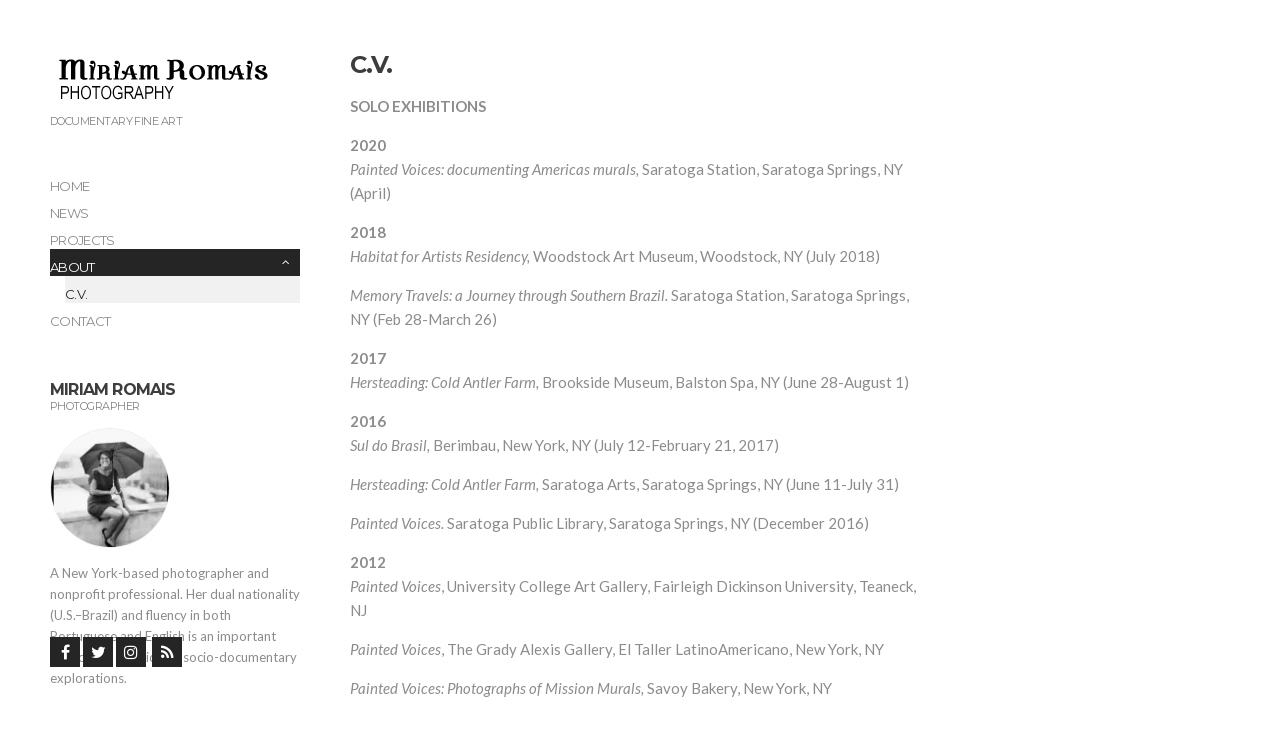

--- FILE ---
content_type: text/html; charset=UTF-8
request_url: https://www.romaisphotos.com/wp/c-v/
body_size: 15153
content:
<!doctype html>
<html lang="en-US">
<head>
	<meta charset="UTF-8">
	<meta name="viewport" content="width=device-width, initial-scale=1">
	<link rel="pingback" href="https://www.romaisphotos.com/wp/xmlrpc.php">

	<title>C.V. &#8211; Romaisphotos</title>
<meta name='robots' content='max-image-preview:large' />
<link rel='dns-prefetch' href='//secure.gravatar.com' />
<link rel='dns-prefetch' href='//stats.wp.com' />
<link rel='dns-prefetch' href='//v0.wordpress.com' />
<link rel='preconnect' href='//i0.wp.com' />
<link rel="alternate" type="application/rss+xml" title="Romaisphotos &raquo; Feed" href="https://www.romaisphotos.com/wp/feed/" />
<link rel="alternate" type="application/rss+xml" title="Romaisphotos &raquo; Comments Feed" href="https://www.romaisphotos.com/wp/comments/feed/" />
<link rel="alternate" type="application/rss+xml" title="Romaisphotos &raquo; C.V. Comments Feed" href="https://www.romaisphotos.com/wp/c-v/feed/" />
<link rel="alternate" title="oEmbed (JSON)" type="application/json+oembed" href="https://www.romaisphotos.com/wp/wp-json/oembed/1.0/embed?url=https%3A%2F%2Fwww.romaisphotos.com%2Fwp%2Fc-v%2F" />
<link rel="alternate" title="oEmbed (XML)" type="text/xml+oembed" href="https://www.romaisphotos.com/wp/wp-json/oembed/1.0/embed?url=https%3A%2F%2Fwww.romaisphotos.com%2Fwp%2Fc-v%2F&#038;format=xml" />
<style id='wp-img-auto-sizes-contain-inline-css' type='text/css'>
img:is([sizes=auto i],[sizes^="auto," i]){contain-intrinsic-size:3000px 1500px}
/*# sourceURL=wp-img-auto-sizes-contain-inline-css */
</style>
<style id='wp-emoji-styles-inline-css' type='text/css'>

	img.wp-smiley, img.emoji {
		display: inline !important;
		border: none !important;
		box-shadow: none !important;
		height: 1em !important;
		width: 1em !important;
		margin: 0 0.07em !important;
		vertical-align: -0.1em !important;
		background: none !important;
		padding: 0 !important;
	}
/*# sourceURL=wp-emoji-styles-inline-css */
</style>
<style id='wp-block-library-inline-css' type='text/css'>
:root{--wp-block-synced-color:#7a00df;--wp-block-synced-color--rgb:122,0,223;--wp-bound-block-color:var(--wp-block-synced-color);--wp-editor-canvas-background:#ddd;--wp-admin-theme-color:#007cba;--wp-admin-theme-color--rgb:0,124,186;--wp-admin-theme-color-darker-10:#006ba1;--wp-admin-theme-color-darker-10--rgb:0,107,160.5;--wp-admin-theme-color-darker-20:#005a87;--wp-admin-theme-color-darker-20--rgb:0,90,135;--wp-admin-border-width-focus:2px}@media (min-resolution:192dpi){:root{--wp-admin-border-width-focus:1.5px}}.wp-element-button{cursor:pointer}:root .has-very-light-gray-background-color{background-color:#eee}:root .has-very-dark-gray-background-color{background-color:#313131}:root .has-very-light-gray-color{color:#eee}:root .has-very-dark-gray-color{color:#313131}:root .has-vivid-green-cyan-to-vivid-cyan-blue-gradient-background{background:linear-gradient(135deg,#00d084,#0693e3)}:root .has-purple-crush-gradient-background{background:linear-gradient(135deg,#34e2e4,#4721fb 50%,#ab1dfe)}:root .has-hazy-dawn-gradient-background{background:linear-gradient(135deg,#faaca8,#dad0ec)}:root .has-subdued-olive-gradient-background{background:linear-gradient(135deg,#fafae1,#67a671)}:root .has-atomic-cream-gradient-background{background:linear-gradient(135deg,#fdd79a,#004a59)}:root .has-nightshade-gradient-background{background:linear-gradient(135deg,#330968,#31cdcf)}:root .has-midnight-gradient-background{background:linear-gradient(135deg,#020381,#2874fc)}:root{--wp--preset--font-size--normal:16px;--wp--preset--font-size--huge:42px}.has-regular-font-size{font-size:1em}.has-larger-font-size{font-size:2.625em}.has-normal-font-size{font-size:var(--wp--preset--font-size--normal)}.has-huge-font-size{font-size:var(--wp--preset--font-size--huge)}.has-text-align-center{text-align:center}.has-text-align-left{text-align:left}.has-text-align-right{text-align:right}.has-fit-text{white-space:nowrap!important}#end-resizable-editor-section{display:none}.aligncenter{clear:both}.items-justified-left{justify-content:flex-start}.items-justified-center{justify-content:center}.items-justified-right{justify-content:flex-end}.items-justified-space-between{justify-content:space-between}.screen-reader-text{border:0;clip-path:inset(50%);height:1px;margin:-1px;overflow:hidden;padding:0;position:absolute;width:1px;word-wrap:normal!important}.screen-reader-text:focus{background-color:#ddd;clip-path:none;color:#444;display:block;font-size:1em;height:auto;left:5px;line-height:normal;padding:15px 23px 14px;text-decoration:none;top:5px;width:auto;z-index:100000}html :where(.has-border-color){border-style:solid}html :where([style*=border-top-color]){border-top-style:solid}html :where([style*=border-right-color]){border-right-style:solid}html :where([style*=border-bottom-color]){border-bottom-style:solid}html :where([style*=border-left-color]){border-left-style:solid}html :where([style*=border-width]){border-style:solid}html :where([style*=border-top-width]){border-top-style:solid}html :where([style*=border-right-width]){border-right-style:solid}html :where([style*=border-bottom-width]){border-bottom-style:solid}html :where([style*=border-left-width]){border-left-style:solid}html :where(img[class*=wp-image-]){height:auto;max-width:100%}:where(figure){margin:0 0 1em}html :where(.is-position-sticky){--wp-admin--admin-bar--position-offset:var(--wp-admin--admin-bar--height,0px)}@media screen and (max-width:600px){html :where(.is-position-sticky){--wp-admin--admin-bar--position-offset:0px}}

/*# sourceURL=wp-block-library-inline-css */
</style><style id='global-styles-inline-css' type='text/css'>
:root{--wp--preset--aspect-ratio--square: 1;--wp--preset--aspect-ratio--4-3: 4/3;--wp--preset--aspect-ratio--3-4: 3/4;--wp--preset--aspect-ratio--3-2: 3/2;--wp--preset--aspect-ratio--2-3: 2/3;--wp--preset--aspect-ratio--16-9: 16/9;--wp--preset--aspect-ratio--9-16: 9/16;--wp--preset--color--black: #000000;--wp--preset--color--cyan-bluish-gray: #abb8c3;--wp--preset--color--white: #ffffff;--wp--preset--color--pale-pink: #f78da7;--wp--preset--color--vivid-red: #cf2e2e;--wp--preset--color--luminous-vivid-orange: #ff6900;--wp--preset--color--luminous-vivid-amber: #fcb900;--wp--preset--color--light-green-cyan: #7bdcb5;--wp--preset--color--vivid-green-cyan: #00d084;--wp--preset--color--pale-cyan-blue: #8ed1fc;--wp--preset--color--vivid-cyan-blue: #0693e3;--wp--preset--color--vivid-purple: #9b51e0;--wp--preset--gradient--vivid-cyan-blue-to-vivid-purple: linear-gradient(135deg,rgb(6,147,227) 0%,rgb(155,81,224) 100%);--wp--preset--gradient--light-green-cyan-to-vivid-green-cyan: linear-gradient(135deg,rgb(122,220,180) 0%,rgb(0,208,130) 100%);--wp--preset--gradient--luminous-vivid-amber-to-luminous-vivid-orange: linear-gradient(135deg,rgb(252,185,0) 0%,rgb(255,105,0) 100%);--wp--preset--gradient--luminous-vivid-orange-to-vivid-red: linear-gradient(135deg,rgb(255,105,0) 0%,rgb(207,46,46) 100%);--wp--preset--gradient--very-light-gray-to-cyan-bluish-gray: linear-gradient(135deg,rgb(238,238,238) 0%,rgb(169,184,195) 100%);--wp--preset--gradient--cool-to-warm-spectrum: linear-gradient(135deg,rgb(74,234,220) 0%,rgb(151,120,209) 20%,rgb(207,42,186) 40%,rgb(238,44,130) 60%,rgb(251,105,98) 80%,rgb(254,248,76) 100%);--wp--preset--gradient--blush-light-purple: linear-gradient(135deg,rgb(255,206,236) 0%,rgb(152,150,240) 100%);--wp--preset--gradient--blush-bordeaux: linear-gradient(135deg,rgb(254,205,165) 0%,rgb(254,45,45) 50%,rgb(107,0,62) 100%);--wp--preset--gradient--luminous-dusk: linear-gradient(135deg,rgb(255,203,112) 0%,rgb(199,81,192) 50%,rgb(65,88,208) 100%);--wp--preset--gradient--pale-ocean: linear-gradient(135deg,rgb(255,245,203) 0%,rgb(182,227,212) 50%,rgb(51,167,181) 100%);--wp--preset--gradient--electric-grass: linear-gradient(135deg,rgb(202,248,128) 0%,rgb(113,206,126) 100%);--wp--preset--gradient--midnight: linear-gradient(135deg,rgb(2,3,129) 0%,rgb(40,116,252) 100%);--wp--preset--font-size--small: 13px;--wp--preset--font-size--medium: 20px;--wp--preset--font-size--large: 36px;--wp--preset--font-size--x-large: 42px;--wp--preset--spacing--20: 0.44rem;--wp--preset--spacing--30: 0.67rem;--wp--preset--spacing--40: 1rem;--wp--preset--spacing--50: 1.5rem;--wp--preset--spacing--60: 2.25rem;--wp--preset--spacing--70: 3.38rem;--wp--preset--spacing--80: 5.06rem;--wp--preset--shadow--natural: 6px 6px 9px rgba(0, 0, 0, 0.2);--wp--preset--shadow--deep: 12px 12px 50px rgba(0, 0, 0, 0.4);--wp--preset--shadow--sharp: 6px 6px 0px rgba(0, 0, 0, 0.2);--wp--preset--shadow--outlined: 6px 6px 0px -3px rgb(255, 255, 255), 6px 6px rgb(0, 0, 0);--wp--preset--shadow--crisp: 6px 6px 0px rgb(0, 0, 0);}:where(.is-layout-flex){gap: 0.5em;}:where(.is-layout-grid){gap: 0.5em;}body .is-layout-flex{display: flex;}.is-layout-flex{flex-wrap: wrap;align-items: center;}.is-layout-flex > :is(*, div){margin: 0;}body .is-layout-grid{display: grid;}.is-layout-grid > :is(*, div){margin: 0;}:where(.wp-block-columns.is-layout-flex){gap: 2em;}:where(.wp-block-columns.is-layout-grid){gap: 2em;}:where(.wp-block-post-template.is-layout-flex){gap: 1.25em;}:where(.wp-block-post-template.is-layout-grid){gap: 1.25em;}.has-black-color{color: var(--wp--preset--color--black) !important;}.has-cyan-bluish-gray-color{color: var(--wp--preset--color--cyan-bluish-gray) !important;}.has-white-color{color: var(--wp--preset--color--white) !important;}.has-pale-pink-color{color: var(--wp--preset--color--pale-pink) !important;}.has-vivid-red-color{color: var(--wp--preset--color--vivid-red) !important;}.has-luminous-vivid-orange-color{color: var(--wp--preset--color--luminous-vivid-orange) !important;}.has-luminous-vivid-amber-color{color: var(--wp--preset--color--luminous-vivid-amber) !important;}.has-light-green-cyan-color{color: var(--wp--preset--color--light-green-cyan) !important;}.has-vivid-green-cyan-color{color: var(--wp--preset--color--vivid-green-cyan) !important;}.has-pale-cyan-blue-color{color: var(--wp--preset--color--pale-cyan-blue) !important;}.has-vivid-cyan-blue-color{color: var(--wp--preset--color--vivid-cyan-blue) !important;}.has-vivid-purple-color{color: var(--wp--preset--color--vivid-purple) !important;}.has-black-background-color{background-color: var(--wp--preset--color--black) !important;}.has-cyan-bluish-gray-background-color{background-color: var(--wp--preset--color--cyan-bluish-gray) !important;}.has-white-background-color{background-color: var(--wp--preset--color--white) !important;}.has-pale-pink-background-color{background-color: var(--wp--preset--color--pale-pink) !important;}.has-vivid-red-background-color{background-color: var(--wp--preset--color--vivid-red) !important;}.has-luminous-vivid-orange-background-color{background-color: var(--wp--preset--color--luminous-vivid-orange) !important;}.has-luminous-vivid-amber-background-color{background-color: var(--wp--preset--color--luminous-vivid-amber) !important;}.has-light-green-cyan-background-color{background-color: var(--wp--preset--color--light-green-cyan) !important;}.has-vivid-green-cyan-background-color{background-color: var(--wp--preset--color--vivid-green-cyan) !important;}.has-pale-cyan-blue-background-color{background-color: var(--wp--preset--color--pale-cyan-blue) !important;}.has-vivid-cyan-blue-background-color{background-color: var(--wp--preset--color--vivid-cyan-blue) !important;}.has-vivid-purple-background-color{background-color: var(--wp--preset--color--vivid-purple) !important;}.has-black-border-color{border-color: var(--wp--preset--color--black) !important;}.has-cyan-bluish-gray-border-color{border-color: var(--wp--preset--color--cyan-bluish-gray) !important;}.has-white-border-color{border-color: var(--wp--preset--color--white) !important;}.has-pale-pink-border-color{border-color: var(--wp--preset--color--pale-pink) !important;}.has-vivid-red-border-color{border-color: var(--wp--preset--color--vivid-red) !important;}.has-luminous-vivid-orange-border-color{border-color: var(--wp--preset--color--luminous-vivid-orange) !important;}.has-luminous-vivid-amber-border-color{border-color: var(--wp--preset--color--luminous-vivid-amber) !important;}.has-light-green-cyan-border-color{border-color: var(--wp--preset--color--light-green-cyan) !important;}.has-vivid-green-cyan-border-color{border-color: var(--wp--preset--color--vivid-green-cyan) !important;}.has-pale-cyan-blue-border-color{border-color: var(--wp--preset--color--pale-cyan-blue) !important;}.has-vivid-cyan-blue-border-color{border-color: var(--wp--preset--color--vivid-cyan-blue) !important;}.has-vivid-purple-border-color{border-color: var(--wp--preset--color--vivid-purple) !important;}.has-vivid-cyan-blue-to-vivid-purple-gradient-background{background: var(--wp--preset--gradient--vivid-cyan-blue-to-vivid-purple) !important;}.has-light-green-cyan-to-vivid-green-cyan-gradient-background{background: var(--wp--preset--gradient--light-green-cyan-to-vivid-green-cyan) !important;}.has-luminous-vivid-amber-to-luminous-vivid-orange-gradient-background{background: var(--wp--preset--gradient--luminous-vivid-amber-to-luminous-vivid-orange) !important;}.has-luminous-vivid-orange-to-vivid-red-gradient-background{background: var(--wp--preset--gradient--luminous-vivid-orange-to-vivid-red) !important;}.has-very-light-gray-to-cyan-bluish-gray-gradient-background{background: var(--wp--preset--gradient--very-light-gray-to-cyan-bluish-gray) !important;}.has-cool-to-warm-spectrum-gradient-background{background: var(--wp--preset--gradient--cool-to-warm-spectrum) !important;}.has-blush-light-purple-gradient-background{background: var(--wp--preset--gradient--blush-light-purple) !important;}.has-blush-bordeaux-gradient-background{background: var(--wp--preset--gradient--blush-bordeaux) !important;}.has-luminous-dusk-gradient-background{background: var(--wp--preset--gradient--luminous-dusk) !important;}.has-pale-ocean-gradient-background{background: var(--wp--preset--gradient--pale-ocean) !important;}.has-electric-grass-gradient-background{background: var(--wp--preset--gradient--electric-grass) !important;}.has-midnight-gradient-background{background: var(--wp--preset--gradient--midnight) !important;}.has-small-font-size{font-size: var(--wp--preset--font-size--small) !important;}.has-medium-font-size{font-size: var(--wp--preset--font-size--medium) !important;}.has-large-font-size{font-size: var(--wp--preset--font-size--large) !important;}.has-x-large-font-size{font-size: var(--wp--preset--font-size--x-large) !important;}
/*# sourceURL=global-styles-inline-css */
</style>

<style id='classic-theme-styles-inline-css' type='text/css'>
/*! This file is auto-generated */
.wp-block-button__link{color:#fff;background-color:#32373c;border-radius:9999px;box-shadow:none;text-decoration:none;padding:calc(.667em + 2px) calc(1.333em + 2px);font-size:1.125em}.wp-block-file__button{background:#32373c;color:#fff;text-decoration:none}
/*# sourceURL=/wp-includes/css/classic-themes.min.css */
</style>
<link rel='stylesheet' id='contact-form-7-css' href='https://www.romaisphotos.com/wp/wp-content/plugins/contact-form-7/includes/css/styles.css?ver=6.1.4' type='text/css' media='all' />
<link rel='stylesheet' id='eclecticon-google-font-css' href='//fonts.googleapis.com/css?family=Lato%3A400%2C400italic%2C700%7CMontserrat%3A700%2C400&#038;ver=6.9' type='text/css' media='all' />
<link rel='stylesheet' id='eclecticon-base-css' href='https://www.romaisphotos.com/wp/wp-content/themes/eclecticon/css/base.css?ver=1.3.3' type='text/css' media='all' />
<link rel='stylesheet' id='eclecticon-common-css' href='https://www.romaisphotos.com/wp/wp-content/themes/eclecticon/common/css/global.css?ver=1.3.3' type='text/css' media='all' />
<link rel='stylesheet' id='flexslider-css' href='https://www.romaisphotos.com/wp/wp-content/themes/eclecticon/css/flexslider.css?ver=2.5.0' type='text/css' media='all' />
<link rel='stylesheet' id='font-awesome-css' href='https://www.romaisphotos.com/wp/wp-content/themes/eclecticon/css/font-awesome.css?ver=4.7.0' type='text/css' media='all' />
<link rel='stylesheet' id='magnific-popup-css' href='https://www.romaisphotos.com/wp/wp-content/themes/eclecticon/css/magnific.css?ver=1.0.0' type='text/css' media='all' />
<link rel='stylesheet' id='eclecticon-style-css' href='https://www.romaisphotos.com/wp/wp-content/themes/eclecticon/style.css?ver=1.3.3' type='text/css' media='all' />
<link rel='stylesheet' id='wptt_front-css' href='https://www.romaisphotos.com/wp/wp-content/plugins/wp-twitter-feeds/controller/../css/admin_style.min.css?ver=6.9' type='text/css' media='all' />
<script type="text/javascript" src="https://www.romaisphotos.com/wp/wp-includes/js/jquery/jquery.min.js?ver=3.7.1" id="jquery-core-js"></script>
<script type="text/javascript" src="https://www.romaisphotos.com/wp/wp-includes/js/jquery/jquery-migrate.min.js?ver=3.4.1" id="jquery-migrate-js"></script>
<link rel="https://api.w.org/" href="https://www.romaisphotos.com/wp/wp-json/" /><link rel="alternate" title="JSON" type="application/json" href="https://www.romaisphotos.com/wp/wp-json/wp/v2/pages/305" /><link rel="EditURI" type="application/rsd+xml" title="RSD" href="https://www.romaisphotos.com/wp/xmlrpc.php?rsd" />
<meta name="generator" content="WordPress 6.9" />
<link rel="canonical" href="https://www.romaisphotos.com/wp/c-v/" />
<link rel='shortlink' href='https://wp.me/P7x1bl-4V' />
	<style>img#wpstats{display:none}</style>
		<style type="text/css">			body,
			.form-allowed-tags,
			.comment-notes,
			.entry-title a,
			.item-testimonial,
			.item-title a,
			.item-entry,
			.item-testimonial cite,
			.navigation a {
				color: #8c8c8c;
			}
							h1,
				h2,
				h3,
				h4,
				h5,
				h6,
				.entry-title a,
				.entry-title a:hover {
					color: #3d3d3d;
				}
							.btn,
			.btn:hover,
			input[type="submit"],
			input[type="submit"]:hover,
			button,
			button:hover,
			.comment-reply-link,
			.comment-reply-link:hover,
			.map-toggle {
				color: #ffffff;
			}
			</style>
<!-- Jetpack Open Graph Tags -->
<meta property="og:type" content="article" />
<meta property="og:title" content="C.V." />
<meta property="og:url" content="https://www.romaisphotos.com/wp/c-v/" />
<meta property="og:description" content="SOLO EXHIBITIONS 2020 Painted Voices: documenting Americas murals, Saratoga Station, Saratoga Springs, NY (April) 2018 Habitat for Artists Residency, Woodstock Art Museum, Woodstock, NY (July 2018)…" />
<meta property="article:published_time" content="2015-05-13T00:21:23+00:00" />
<meta property="article:modified_time" content="2020-10-04T02:56:28+00:00" />
<meta property="og:site_name" content="Romaisphotos" />
<meta property="og:image" content="https://s0.wp.com/i/blank.jpg" />
<meta property="og:image:width" content="200" />
<meta property="og:image:height" content="200" />
<meta property="og:image:alt" content="" />
<meta property="og:locale" content="en_US" />

<!-- End Jetpack Open Graph Tags -->
<meta name="twitter:widgets:csp" content="on"><meta name="twitter:widgets:link-color" content="#000000"><meta name="twitter:widgets:border-color" content="#000000"><meta name="twitter:partner" content="tfwp">
<meta name="twitter:card" content="summary"><meta name="twitter:title" content="C.V."><meta name="twitter:site" content="@romaisphotos"><meta name="twitter:image" content="https://i0.wp.com/www.romaisphotos.com/wp/wp-content/uploads/2015/05/receptionFDU.jpg?fit=1920%2C481&amp;ssl=1"><meta name="twitter:creator" content="@romaisphotos">
</head>
<body class="wp-singular page-template-default page page-id-305 wp-theme-eclecticon">

<div id="page">
	<div class="sidebar sidebar-left">
		<header class="header">
			<div class="site-logo">
				<a href="https://www.romaisphotos.com/wp/">
											<img
						     src="https://www.romaisphotos.com/wp/wp-content/uploads/2015/01/logo_220x64.png"
						     alt="Romaisphotos"/>
									</a>
			</div>

							<p class="site-tagline">Documentary Fine Art</p>
						<a href="#" class="mobile-toggle"><i class="fa fa-navicon"></i><span class="screen-reader-text">Toggle mobile menu</span></a>
		</header>

		<div class="side-wrap">
			<nav class="nav">
				<ul id="menu-main-navigation" class="navigation"><li id="menu-item-183" class="menu-item menu-item-type-post_type menu-item-object-page menu-item-home menu-item-183"><a href="https://www.romaisphotos.com/wp/">Home</a></li>
<li id="menu-item-442" class="menu-item menu-item-type-taxonomy menu-item-object-category menu-item-442"><a href="https://www.romaisphotos.com/wp/category/news/">News</a></li>
<li id="menu-item-936" class="menu-item menu-item-type-post_type_archive menu-item-object-eclecticon_project menu-item-936"><a href="https://www.romaisphotos.com/wp/projects-archive/">Projects</a></li>
<li id="menu-item-306" class="menu-item menu-item-type-post_type menu-item-object-page current-menu-ancestor current-menu-parent current_page_parent current_page_ancestor menu-item-has-children menu-item-306"><a href="https://www.romaisphotos.com/wp/bio/">About</a>
<ul class="sub-menu">
	<li id="menu-item-308" class="menu-item menu-item-type-post_type menu-item-object-page current-menu-item page_item page-item-305 current_page_item menu-item-308"><a href="https://www.romaisphotos.com/wp/c-v/" aria-current="page">C.V.</a></li>
</ul>
</li>
<li id="menu-item-437" class="menu-item menu-item-type-custom menu-item-object-custom menu-item-437"><a href="http://unbouncepages.com/romaisphotos-general-contact-form/">Contact</a></li>
</ul>			</nav>

			<div class="sidebar-widgets">
				<aside id="ci-about-3" class="widget group widget_ci-about"><h3 class="widget-title">Miriam Romais</h3><p class="widget-subtitle">Photographer</p><p class="widget_about_avatar"><img src="https://i0.wp.com/www.romaisphotos.com/wp/wp-content/uploads/2015/05/mir_neilchoudhury.jpg?resize=120%2C120&#038;ssl=1" class="img-round" alt="" /></p><p>A New York-based photographer and nonprofit professional. Her dual nationality (U.S.–Brazil) and fluency in both Portuguese and English is an important part of her artistic and socio-documentary explorations. </p>
</aside><aside id="ci-socials-3" class="widget group widget_ci-socials"><h3 class="widget-title">Visit me</h3>		<ul class="social-icons">
			<li><a href="http://facebook.com/miriamromaisphotos" class="social-icon"><i class="fa fa-facebook"></i></a></li><li><a href="http://twitter.com/romaisphotos" class="social-icon"><i class="fa fa-twitter"></i></a></li><li><a href="http://instagram.com/romaisphotos" class="social-icon"><i class="fa fa-instagram"></i></a></li>							<li><a href="https://www.romaisphotos.com/wp/feed/" class="social-icon"><i class="fa fa-rss"></i></a></li>
					</ul>
		</aside>			</div>

			<footer class="footer">
						<ul class="social-icons">
			<li><a href="http://facebook.com/miriamromaisphotos" class="social-icon"><i class="fa fa-facebook"></i></a></li><li><a href="http://twitter.com/romaisphotos" class="social-icon"><i class="fa fa-twitter"></i></a></li><li><a href="http://instagram.com/romaisphotos" class="social-icon"><i class="fa fa-instagram"></i></a></li>							<li><a href="https://www.romaisphotos.com/wp/feed/" class="social-icon"><i class="fa fa-rss"></i></a></li>
					</ul>
					</footer>
		</div>
	</div>

<div class="content-wrap">
	<main class="main ">
					<article id="entry-305" class="entry post-305 page type-page status-publish hentry">
				
				<h1 class="entry-title">C.V.</h1>

				<div class="entry-content col-narrow">
					<p><strong>SOLO EXHIBITIONS</strong></p>
<p><strong>2020<br />
</strong><em>Painted Voices: documenting Americas murals, </em>Saratoga Station, Saratoga Springs, NY (April)</p>
<p><strong>2018<br />
</strong><em>Habitat for Artists Residency,</em> Woodstock Art Museum, Woodstock, NY (July 2018)</p>
<p><em>Memory Travels: </em><em>a Journey through Southern Brazil.</em> Saratoga Station, Saratoga Springs, NY (Feb 28-March 26)</p>
<p><strong>2017</strong><br />
<em>Hersteading: Cold Antler Farm, </em>Brookside Museum, Balston Spa, NY (June 28-August 1)</p>
<p><strong>2016</strong><br />
<em>Sul do Brasil,</em> Berimbau, New York, NY (July 12-February 21, 2017)</p>
<p><em>Hersteading: Cold Antler Farm,</em> Saratoga Arts, Saratoga Springs, NY (June 11-July 31)</p>
<p><em>Painted Voices.</em> Saratoga Public Library, Saratoga Springs, NY (December 2016)</p>
<p><strong>2012</strong><br />
<em>Painted Voices</em>, University College Art Gallery, Fairleigh Dickinson University, Teaneck, NJ</p>
<p><em>Painted Voices</em>, The Grady Alexis Gallery, El Taller LatinoAmericano, New York, NY</p>
<p><em>Painted Voices: Photographs of Mission Murals,</em> Savoy Bakery, New York, NY</p>
<p><strong>2006</strong><br />
<em>Huracán</em>, University College Art Gallery, Teaneck, NJ</p>
<p><strong>2001</strong><br />
<em>Deusa Urbana</em>, Association of Hispanic Arts, New York, NY (1999-2001)</p>
<p><strong>1999</strong><br />
<em>Delicate Balance: Brazil’s Amazon</em>, Fleet Bank, New York, NY<br />
<em>Paraíba Sugar</em>, Zone VI Photography Gallery, Dayton, OH</p>
<p><strong>1998</strong><br />
<em>Urban Goddess</em>, Paper Rock Scissors, New York, NY</p>
<p><strong>1996</strong><br />
<em>Paraíba Sugar</em>, John Jay College Gallery, New York, NY<br />
<em>Paraíba Sugar</em>, The New York Camera Club, New York, NY</p>
<p><strong>1995</strong><br />
<em>Pernambuco Sugar</em>, Society for Contemporary Photography, Kansas City, MO<br />
<em>Pernambuco Sugar</em>, Graduate School of Journalism, University of California, Berkeley, CA<br />
<em>Sugarscapes</em>, Southern Light Gallery, Amarillo, TX</p>
<p><strong>1994</strong><br />
<em>Pernambuco Sugar</em>, The American Labor Museum, Haledon, NJ<br />
<em>Amazonia and the Brazilian Northeast</em>, Zepter USA, New York, NY<br />
<em>Paraíba Sugar</em>, Federal Plaza International, New York, NY<br />
<em>Brazilian Landscapes</em>, Chapter One Gallery, Highland Park, NJ</p>
<p><strong>1993</strong><br />
<em>Amazônia</em>, Middletown Branch, Middletown Public Library, Middletown, NJ<br />
<em>Sugar Refineries</em>, Labor Education Center Gallery, New Brunswick, NJ</p>
<p><strong>1992</strong><br />
<em>Familia</em>, En Foco at Seventh and Second Photo Gallery, New York, NY<br />
<em>Brasil/Brazil</em>, St Peters Medical Center, New Brunswick, NJ<br />
<em>Brazilian Landscapes</em>, The Bead Tree, New Brunswick, NJ</p>
<p><strong>SELECTED GROUP EXHIBITIONS</strong></p>
<p><em><strong>2018</strong><br />
What Keeps You Up at Night?</em> SPE Multicultural Caucus at Mendocino College Art Gallery, Ukia, CA<br />
<em>10&#215;10,</em> Saratoga Arts, Saratoga Springs, NY<br />
<em>Then &amp; Now,</em> Saratoga Arts, Saratoga Springs, NY<br />
<em>Member&#8217;s Show,</em> Lapham Gallery/LARAC, Glens Falls, NY</p>
<p><strong>2017</strong><em><br />
</em><em>Opposites</em> (Juror&#8217;s Choice Award by Elizabeth Dubben). Lapham Gallery/LARAC, Glens Falls, NY<em><br />
</em><em>Show 5: Have a Seat Wall Edition,</em> Lapham Gallery/LARAC, Glens Falls, NY (Aug 18-Sept 15)<br />
<em>Have a Seat Glens Falls,</em> Public Art project by LARAC, Glens Falls, NY (July &#8211; Sept 14)<br />
What<em> Keeps You Up At Night? </em>The Arts at CIIS, California Institute of Integral Studies, San Francisco, CA (April 10-Sept 30)<br />
<em>Holiday Shop, </em>Lapham Gallery/LARAC, Glens Falls, NY<br />
<em>Winter Meltdown,</em> Saunders Gallery, Glens Falls, NY</p>
<p><strong>2016</strong><br />
<em>Nourish: Food as Sustenance &amp; Pleasure.</em> <a href="http://www.joyceelainegrant.com/" target="_blank" rel="noopener noreferrer">Joyce Elaine Grant Exhibition</a>, Texas Women&#8217;s University, Denton, TX (Feb 15-March 9, 2016. Juror: Rebecca Senf, Center for Creative Photography &amp; Phoenix Art Museum)<br />
<em>10&#215;10,</em> Saratoga Arts, Saratoga Springs, NY<br />
Member&#8217;s Exhibition, Lapham Gallery/LARAC, Glens Falls, NY</p>
<p><strong>2015</strong><br />
<em>Animal World,</em> Umbrella Arts, New York, NY<br />
Holiday Gift Shop, LARAC, Glens Falls, NY<br />
<em>Annual Member’s Show,</em> Saratoga Arts, NY<br />
<em>10&#215;10=100,</em> Saratoga Arts, Saratoga Springs, NY<br />
<em>Art in the Park,</em> Saratoga Springs, NY</p>
<p><strong>2012</strong><br />
<em>31 Women in Fine Art Photography.</em> Humble Arts at Hastead Krautler Gallery, New York, NY</p>
<p><strong>2011</strong><br />
<em>September 11: Past/Present/Future.</em> El Taller LatinoAmericano, New York, NY</p>
<p><strong>2009</strong><br />
<em>Fotografee</em>. John Jay Gallery, New York, NY</p>
<p><strong>2008</strong><br />
<em>Beggars and Choosers: Motherhood is Not a Class Privilege in America</em>, Travelling Exhibition (2002-2009), opening at Queens College, Queens, NY</p>
<p><strong>2007</strong><em><br />
</em><em>Vidi. </em>John Jay Gallery, New York, NY<br />
<em>Forgive</em>. Harriet’s Alter Ego, Brooklyn, NY</p>
<p><strong>2005</strong><br />
<em>The Dog Show</em>. Mascot Studio, New York, NY</p>
<p><strong>2002</strong><br />
<em>Americanos: Latinos in the United States</em>. Arte Americas, Fresno, CA; Museum of Fine Arts, Houston, TX; McAllen International Museum, McAllen, TX</p>
<p><strong>2001</strong><br />
<em>International Tea Time</em>. A Women in Photography International exhibition at the House of Photographic Art, San Juan Capistrano, CA<br />
<em>Joyce Elaine Grant Exhibition</em>. Fine Arts Gallery, Texas Women’s University, Denton, TX<br />
<em>Americanos: Latinos in the United States</em>, National Civil Rights Museum, Memphis, TN; El Museo Latino, Omaha, NE; Smith Robertson Museum &amp; Cultural Center, Jackson, MS</p>
<p><strong>2000</strong><br />
<em>Americanos: Latinos in the United States</em>. Museum of Fine Arts, St Petersburg, FL; Eiteljorg Museum, Indianapolis, IN; Institute of Texan Cultures, San Antonio, TX; the Field Museum of Natural History, Chicago, IL; and the Natural History Museum of L.A. County, LA, CA<br />
<em>Blazing Trails: The Art of the Motorcycle</em>. Appleton Art Center, Appleton, WI<br />
<em>Union Images 2000</em>. Chicago Cultural Center, Chicago, IL. Purchase Award Winner<br />
<em>Dreamscapes/Landscapes</em>. Gallery 214, Montclair, NJ<br />
<em>Summertime</em>. E3 Gallery, New York, NY</p>
<p><strong>1999<br />
</strong><em>Americanos: Latinos in the U.S. </em>SITES Traveling Exhibition: Smithsonian International Galleries, Washington, DC; Museum of the City of New York, NY<br />
<em>A Tribute to En Foco: 25 Years of Photographic History</em>. El Museo del Barrio, New York City<br />
<em>Celebrating Latino Heritage</em>. Chase Manhattan Bank Art Program, Chase Plaza Gallery, New York, NY;  and Metrotech Center, Brooklyn, NY<br />
<em>The S-Files</em>. El Museo del Barrio, New York, NY<br />
<em>White Light</em>. E3 Gallery, New York, NY</p>
<p><strong>1998</strong><br />
<em>Latin American Art in the 90s</em>. St. John’s University Gallery, Jamaica, NY<br />
<em>New Acquisitions</em>. Light Work, Syracuse, NY<br />
<em>Summer..</em>. E3 Gallery, New York, NY<br />
<em>Friends</em>. Ceres Gallery, New York, NY</p>
<p><strong>1997<br />
</strong><em>Sister Dreams: Women in Symbolism, Myth &amp; Life</em>. OIA at NY Law School Gallery, New York, NY<br />
<em>Summer Sites</em>. E3 Gallery, New York, NY<br />
<em>All Americans</em>. Firehouse Gallery/Nassau Community College, Garden City, NY</p>
<p><strong>1996<br />
</strong><em>Forgiveness</em>. Ceres Gallery, New York, NY<br />
<em>Women that Make a Difference: Pony Express Tour ’96</em>. Lifetime Television Web Page<br />
<em>Place</em>. MMC Gallery, Marymount Manhattan College, New York, NY<br />
<em>Works in Progress</em>. E3 Gallery, New York, NY<br />
<em>Women Photograph Women</em>. PWP at The Learning Alliance, New York, NY<br />
<em>Documentaries</em>. South Florida Art Center, Miami Beach, FL<br />
<em>All Americans</em>. National Museum of Asian, African and American Cultures, Prague, Czech Republic<br />
<em>All Americans</em>. PWP at Severoceske Museum, Liberec, Northern Bohemia</p>
<p><strong>1995<br />
</strong><em>Professional Women Photographers</em>. The Learning Alliance, New York, NY<br />
<em>Urban Landscapes</em>. East West Gallery, New York, NY<br />
<em>Holiday</em>. E3 Gallery, New York, NY<br />
<em>A Moment of Grace</em>. Ceres Gallery, New York, NY<br />
<em>Mulheres Brasileiras</em> <em>(Brazilian Women)</em>. Johnson &amp; Johnson, Warren, NJ<br />
<em>The Field of Vision</em>. The NY Law School Gallery, New York, NY<br />
<em>Joy &amp; Hope in a Troubled World</em>. PWP at Columbia University, New York, NY</p>
<p><strong>1994<br />
</strong><em>OIA Artists</em>. Brooke Alexander Gallery, New York, NY<br />
<em>National Juried Show</em>, Ceres Gallery, New York, NY<br />
<em>Struggle</em>. Ceres Gallery, New York, NY<br />
<em>Heraclitus</em>. Art Alliance Gallery, Red Bank, NJ<br />
<em>Fire Without Gold: Documentaries</em>. Photographic Resource Center, Boston, MA<br />
<em>9th Annual Jean Townsend Award Exhibition</em>. Art Alliance Gallery, Red Bank, NJ<br />
<em>Our Families</em>. Silver Eye Center for Photography; and Westinghouse Electric Corporation, Pittsburgh, PA</p>
<p><strong>1993</strong><br />
<em>Working Small</em>. Art Alliance Gallery, Red Bank, NJ<br />
<em>Masters of a Delicate Art</em>. Walters Hall Gallery, New Brunswick, NJ</p>
<p><strong>1992</strong><br />
<em>Images of Brazil</em>. Walters Hall Gallery, New Brunswick, NJ</p>
<p><strong>PUBLIC &amp; CORPORATE COLLECTIONS</strong></p>
<ul>
<li>Chicago Federation of Labor, Chicago, IL</li>
<li>The Forward Thinking Museum / jgsinc.com</li>
<li>Howard Stein, New York, NY</li>
<li>En Foco Inc, Bronx, NY</li>
<li>Light Work, Syracuse, NY</li>
<li>The Labor Mural Art Project, NJ</li>
<li>The American Labor Museum, Haledon, NJ</li>
<li>Federal Plaza International, New York, NY</li>
</ul>
<p><strong>AWARDS &amp; HONORS</strong></p>
<p>Juror&#8217;s Choice Award, Opposites exhibition by Elizabeth Dubben (Collar Works), 2017<br />
NYS Assembly Citation from Assemblywoman Carrie Woerner, 2016<br />
Artist Grant, Saratoga Arts/NY State Council on the Arts, 2016<br />
Photography Grant, The Puffin Foundation, Teaneck, NJ, 1999<br />
Residency, Light Work, Syracuse, NY, 1996<br />
Project Grant, MTA/Arts For Transit, New York, NY, 1995<br />
Travel Grant, Mid Atlantic Arts Foundation, Baltimore, MD, 1994 and 1995<br />
Residency, Photographic Resource Center, Boston, MA, 1993</p>
<p><strong>CAREER-RELATED EXPERIENCE</strong></p>
<p><strong>2020<br />
</strong>Speaker, <em>Building Your Brand,</em> Center for Photography at Woodstock, NY<br />
Essay for Ming Smith’s work in <em>Women’s Work: Art &amp; Activism in the 21st Century.</em> Pen &amp; Brush Gallery, NYC</p>
<p><strong>2018</strong><br />
Commencement Speaker, SUNY/Empire State College, Albany, NY<br />
Guest Speaker, <em>HERsteading, </em>Schenectady Photographic Society, Schenectady, NY<strong><br />
</strong></p>
<p><strong>2017<br />
</strong>Guest Critic, SUNY/New Paltz Photography Program, New Paltz, NY<br />
Juror, <em>PDN Photo Annual 2017,</em> Photo District News, NY<br />
Portfolio Reviewer, Center for Photography at Woodstock, Woodstock, NY<strong><br />
</strong></p>
<p><strong>2016</strong><br />
Portfolio Reviewer, Center for Photography at Woodstock, Woodstock, NY<br />
Juror, <em>Latin American Fotografía 5,</em> American Photography, New York, NY<br />
<em>Finding Opportunities: A Workshop for Artists with Miriam Romais,</em> Tang Museum, Saratoga Springs, NY</p>
<p><strong>2015</strong><br />
Speaker, <em>The “Other” Art: Submission &amp; Marketing Tips for Photographers,</em> Exposure Saratoga, Saratoga Springs, NY<br />
Facilitator, <em><a href="http://www.nomaanyc.org/2015/10/nomaa-technical-assistance-institute-7-november-2015/">Know Thyself: The Art of Self-Promotion</a></em>, Northern Manhattan Arts Alliance, NY</p>
<p><strong>2014</strong><br />
Co-Curator, <em>OPEN Show NY #11, </em>The Invisible Dog Art Center, Brooklyn, NY<br />
Speaker, <em>Spectacular Travel Photos: Tips and Tricks,</em> Minich MacGregor, Saratoga Springs, NY<br />
Juror, PhotoLucida’s <em>Critical Mass</em> 2014<br />
Nominator, <em>30 Under 30</em>, Photo District News Magazine, NY<br />
Curator<em>, New York (Outer Borough) Stories</em>, Public Art Exhibition, Water Street, New York, NY</p>
<p><strong>2013</strong><br />
Nominator, <em>The 2014 Baum Award for Emerging American Photographers,</em> SF Camerawork, CA<br />
Curator, <em><a href="http://blog.bricartsmedia.org/short-list-curator-miriam-romais-en-foco/">BRIC Short List</a></em> (online exhibit &amp; article), BRIC Contemporary Art, Brooklyn, NY<br />
Lecture, <em>Culturosity: Legitimizing Culture &amp; Self-Identity in Photographic History,</em> Venice Arts, Los Angeles, CA<br />
Juror, PhotoLucida’s <em>Critical Mass 2013<br />
</em>Nominator, <em>Prix Pictet,</em> Paris, France<br />
Portfolio Reviewer, <em>Fresh Look 3,</em> MOPLA/Lucie Foundation, Los Angeles, CA<br />
Panelist, <em>Visually Speaking: Women Image Makers,</em> Schomburg Center for Research, New York NY<br />
Juror, Brooklyn Bridge Park <em>FENCE</em> competition, United Photo Industries, Brooklyn, NY<br />
Juror, LUCEO <em>Student Project Award</em>, New York, NY<br />
Panelist, <em>En Foco/In Focus: The Changing Landscape of Photography, </em>CIIS, San Francisco, CA</p>
<p><strong>2009-13</strong><br />
Board of Advisors, Department of Transportation Urban Arts Program, New York, NY</p>
<p><strong>2012</strong><br />
Guest Speaker, <em>i3 Lecture Series,</em> School of Visual Arts, New York<br />
Panelist, <em>(Mis)representation: The Under Representation of Non-Whites and Women in the Arts, </em>PhotoPlus Expo, Javits Convention Center, New York, NY<br />
Guest Speaker, <em>Literary Journalism,</em> Dept of Languages, Literatures &amp; Linguistics, Syracuse University, NY<br />
Curator, <em>Nueva Luz Photographs: 1985-2011,</em> exhibition at Sarah Lawrence College, Bronxville, NY<br />
Juror, PhotoLucida’s <em>Critical Mass</em> 2012<br />
Portfolio Reviewer, Society for Photographic Education’s National Conference, San Francisco, CA</p>
<p><strong>2011</strong><br />
Panelist, <em>Chroma: Reframing Pluralism in Contemporary Photography,</em> CIIS, San Francisco, CA<br />
Portfolio Reviewer, <em>FotoWeek DC,</em> Washington, DC<br />
Speaker, <em>Best Practices for Artists,</em> El Taller Borícua, New York, NY<br />
Nominator, <em>Santa Fe Prize for Photography, </em>Center, Santa Fe, NM<br />
Juror, PhotoLucida’s <em>Critical Mass</em> 2011<br />
Speaker, <em>Getting Your Foot in the Door,</em> Calumet Photo with CCNY, New York, NY</p>
<p><strong>2010</strong><br />
Curator, <em>Mexico &amp; Afuera: Contemporary Mexican and Mexican-American Voices, </em>and <em>Selections from En Foco’s Permanent Collection,</em> featuring Chicano, Mexican and Mexican American photographers, Aperture Gallery, New York, NY<br />
Panelist, Ohio Arts Council, Photography Grants Panel, Columbus, OH<br />
Portfolio Reviewer, <em>PhotoNOLA,</em> New Orleans, LA<br />
Co-Chair, <em>Facing Diversity: Leveling the Playing Field in the Photographic Arts</em>, SPE Conference, PA<br />
Portfolio Reviewer, <em>Photo Annual Competition</em>, Photo District News Magazine, NY<br />
Portfolio Reviewer, PhotoLucida’s <em>Critical Mass</em> 2010<br />
Portfolio Reviewer, <em>The Meeting Place,</em> FotoFest, Houston, TX<br />
Nominator, <em>2010 Baum Award for Emerging American Photographers,</em> SF Camerawork, CA<br />
Panelist, NoMAA Regrant Awards, Northern Manhattan Arts Alliance, NY, NY</p>
<p><strong>2009</strong><br />
Nominator, <em>Leopold Godowsky Color Photography Awards</em>, Photo Resource Center, Boston, MA<br />
Nominator, <em>PDN’s 30, </em>Photo District News Magazine, NY<br />
Panelist, NoMAA Regrant Awards, Northern Manhattan Arts Alliance, New York, NY<br />
Juror, <em>Critical Mass</em> 2009, Photo Lucida, Portland, OR<br />
Guest Speaker, BFA Senior Thesis Class, Mason Gross School of the Arts, New Brunswick, NJ</p>
<p><strong>2008</strong><br />
Curator, <em>Tracing Memory: Works by Paula Luttringer, Cyrus Karimipour, Angie Buckley and Pedro Isztin,</em> at Light Work, Syracuse, NY<br />
Portfolio Reviewer, <em>The Meeting Place</em>, FotoFest, Houston, TX<br />
Critic in Residence, Center For Photography at Woodstock, Woodstock, NY<br />
Panelist, <em>Opportunities for Photographers of Color,</em> SPE National Conference, Denver, CO</p>
<p><strong>2007</strong><br />
Curator, <em>Interstice,</em> SPE Multicultural Caucus Exhibition, University of Miami, Miami, FL<br />
Curator, <em>New Works#10,</em> Diaspora Vibe Gallery, Miami, FL<br />
Panelist, <em>Women of Color in the Arts</em>, York College/CUNY, Jamaica, NY<br />
Reviewer, PhotoLucida, Portland, OR<br />
Auditor, New York State Council for the Arts, for MoCADA, Brooklyn, NY<br />
Portfolio Reviewer, International Photography Awards, CA<br />
Reviewer, Society for Photographic Education, MidAtlantic &amp; Northeast Conference, Woodstock, NY</p>
<p><strong>2006</strong><br />
Guest Speaker: <em>Women in Photography Workshop</em>, Empire State College/SUNY, NYC<br />
Translation Advisor (Portuguese/English), New York State Council for the Arts, NYC<br />
Portfolio Reviewer, <em>The Meeting Place,</em> FotoFest, Houston, TX<br />
Juror, <em>The Singular Image,</em> Santa Fe Center for Photography, Santa Fe, NM</p>
<p><strong>2005+</strong><br />
Board of Advisors, Center for Photography at Woodstock, Woodstock, NY</p>
<p><strong>2003-04</strong><br />
Translation Advisor (Portuguese/English), New York State Council for the Arts, NYC<br />
Auditor, New York State Council for the Arts</p>
<p><strong>2002</strong><br />
Panelist, Visual Arts Program, New York State Council on the Arts, NYC<br />
Portfolio Reviewer, <em>The Meeting Place,</em> FotoFest, Houston, TX</p>
<p><strong>2001<br />
</strong>Panelist, <em>Conversando with Latino Artists,</em> The Guggenheim Museum, NYC<br />
Panelist, Visual Arts Program, New York State Council on the Arts, NYC<br />
Co–Curator, New Works exhibition, En Foco @ Bronx River Art Center, Bronx, NY<br />
Translation Advisor (Portuguese/English), New York State Council for the Arts, NYC<br />
Co–Curator, <em>New Works Photography Awards 2000, </em>En Foco @ Lehman Art Gallery, Bronx, NY<br />
Panelist, Photography Fellowship Grants, New York Foundation for the Arts, NYC</p>
<p><strong>2000</strong><br />
Portfolio Reviewer, <em>The Meeting Place, </em>FotoFest, Houston, TX<br />
Guest Speaker, <em>Women in Photography Workshop</em>, Empire State College/SUNY, NYC<br />
Guest Speaker, International Center for Photography at The Point, Bronx, NY<br />
Guest Speaker, Lehman College Art Gallery/Arts in Education program, Bronx, NY</p>
<p><strong>1999</strong><br />
Moderator, <em>Through a Latino Lens</em>, Museum of the City of New York, NYC<br />
Artist Talk, Museum of the City of New York, NYC<br />
Co-Curator, <em>New Works Photography Awards 1998,</em> En Foco @ Lehman Art Gallery, Bronx, NY<br />
Co-Curator, <em>A Tribute to En Foco: 25 Years of Making Photographic History,</em> El Museo del Barrio, NYC<br />
Guest Speaker, <em>Women in Photography Workshop</em>, Empire State College/SUNY, NYC<br />
Visiting Artist, Smith College, Amherst, MA<br />
Visiting Artist, Lecture Series, Hampshire College, MA</p>
<p><strong>1998</strong><br />
Co-Curator, <em>New Works Photography Awards 1997,</em> En Foco @ El Taller Borícua Gallery, NYC and Wisconsin Union Gallery, Madison, WI<br />
Panelist, Community Arts Grants, Bronx Council on the Arts, Bronx, NY<br />
Lecture/Presentation, <em>Recent Work.</em> The New York Camera Club, NYC<br />
Slide Lecture, <em>Pride: The Sirens Motorcycle Club. </em>Gay &amp; Lesbian Community Center, NYC<br />
Translation Advisor (Portuguese/English), New York State Council for the Arts, NYC</p>
<p><strong>1997</strong><br />
Panelist, Community Assets Grant, New York Foundation for the Arts, NYC<br />
Co-Curator, <em>Saving the Light,</em> En Foco @ Hostos Center for the Arts &amp; Culture, NYC; and El Museo Francisco Oller y Diego Rivera, Buffalo, NY<br />
Curator, <em>Sister Dreams: Women in Symbolism, Myth &amp; Life,</em> NY Law School, NYC<br />
Panelist, Percent for Art, NYC Department of Cultural Affairs, NYC</p>
<p><strong>1996</strong><br />
TV Interview, <em>NJ Women Motorcyclists,</em> by Tracey Scruggs, CNN (September)<br />
Assistant Curator, <em>Bronx Spaces,</em> En Foco @ The Bronx Museum of the Arts, NYC<br />
Lecture, <em>En Foco&#8217;s 22 Years,</em> Brookdale Community College, Lyndhurst, NJ<br />
Radio Interview, <em>Women in Motorcycling,</em> WKNY 1490AM (June 24)</p>
<p><strong>1995-97</strong><br />
Co-Curator, <em>Fire Without Gold: Six Photographers of Color,</em> featuring Albert Chong, Yong Soon Min, Allan DeSouza, Jolene Rickard, David Lee and Laura Aguilar:</p>
<ul>
<li style="list-style-type: none;">
<ul>
<li>OIA Exhibition Space, New York, NY, November 1, 1996 &#8211; April 1, 1997</li>
<li>Broadway Gallery, Passaic County Community College, Patterson, NJ, 1996</li>
<li>Yankee Stadium Subway Station/MTA Arts for Transit, Bronx, NY, May 1995 &#8211; July 30, 1996</li>
<li>Jamaica Center Archer Station, Queens, NY, 1995</li>
</ul>
</li>
</ul>
<p><strong>1995-98</strong><br />
Committee Member, Artist Certification Panel, NYC Department of Cultural Affairs, NYC<br />
Curatorial Assistant, <em>Island Journey: Ten Puerto Rican Photographers,</em> En Foco @ Hostos Center for Arts &amp; Culture, New York City (’96); The Queens Museum of Art, Flushing, New York (‘97); Union Art Gallery, Madison, Wisconsin (‘98); Hampshire College Gallery (‘98), Amherst, MA.</p>
<p><strong>1995</strong><br />
Nominator, NYS Regional Initiative/Artist’s Project, Lower Manhattan Cultural Council, NYC<br />
Guest Speaker/slide presentation, Professional Women Photographers, NYC<br />
Co-Curator, <em>Fire Without Gold: Documentaries by African-American and Latino Photographers, </em>featuring Marilyn Nance, Eli Reed, David Lee, Miriam Romais, Christine Jackson, Ricky Flores, Photographic Resource Center, Boston, MA</p>
<p><strong>1994-95</strong><br />
Co-Curator, <em>Fire Without Gold: Works by Photographers of Color, </em>Walters Hall Gallery, Rutgers University, New Brunswick, NY (January 17- February 3, 1995), Center for Photography at Woodstock, Woodstock, NY (October 15 &#8211; December 6, 1994).<br />
Panel Discussion, <em>Fire Without Gold.</em> Center for Photography at Woodstock, Woodstock, NY<br />
Lecture<em>, Urban Documents</em>: a Photographic Exhibition. Olean Public Gallery, Olean, NY<br />
Lecture, <em>Reclaiming Our Histories.</em> Latin Student Conference, SUNY, Cortland, NY</p>
<p><strong>1991</strong><br />
Co-Curator, <em>Fire Without Gold: Uncelebrated Works by African-American and Hispanic Photographers, </em>South Gallery, MGSA, New Brunswick, NJ</p>
<p><strong>EDUCATION</strong></p>
<p>2018    Masters in Business Administration, SUNY/Empire State College, NY<br />
2018    Advanced Certificate, Global Brand Marketing, SUNY/Empire State College, NY<br />
2013    #SocialSummerCamp Social Media Training, Vayner Media with Bloomberg Philanthropies, NYC<br />
2012    Tech &amp; Leadership Certificate, NTEN Technology Leadership Academy, nten.org<br />
2008    Fundraising Certificate, Support Center for Non-Profit Management, New York, NY<br />
2002    Strategy Certificate, Graduate School of Business/Stanford University &amp; National Arts Stabilization, NYC<br />
1995     Arts Management Certificate Program, University of Massachusetts, Amherst, MA<br />
1994     Arts Management Certificate Program, University of Massachusetts, Amherst, MA<br />
1991     BFA, Mason Gross School of the Arts, Rutgers University, New Brunswick, NJ<br />
1988     Empire State College (audit), State University of New York, New York, NY</p>

<div class="twitter-share"><a href="https://twitter.com/intent/tweet?url=https%3A%2F%2Fwww.romaisphotos.com%2Fwp%2Fc-v%2F&#038;via=romaisphotos&#038;related=romaisphotos%3AMiriam" class="twitter-share-button">Tweet</a></div>
									</div>
				



			</article>
			</main>

	<div class="sidebar sidebar-right">
	</div>
</div>

</div> <!-- #page -->

<script type="speculationrules">
{"prefetch":[{"source":"document","where":{"and":[{"href_matches":"/wp/*"},{"not":{"href_matches":["/wp/wp-*.php","/wp/wp-admin/*","/wp/wp-content/uploads/*","/wp/wp-content/*","/wp/wp-content/plugins/*","/wp/wp-content/themes/eclecticon/*","/wp/*\\?(.+)"]}},{"not":{"selector_matches":"a[rel~=\"nofollow\"]"}},{"not":{"selector_matches":".no-prefetch, .no-prefetch a"}}]},"eagerness":"conservative"}]}
</script>
<script type="text/javascript" src="https://www.romaisphotos.com/wp/wp-includes/js/dist/hooks.min.js?ver=dd5603f07f9220ed27f1" id="wp-hooks-js"></script>
<script type="text/javascript" src="https://www.romaisphotos.com/wp/wp-includes/js/dist/i18n.min.js?ver=c26c3dc7bed366793375" id="wp-i18n-js"></script>
<script type="text/javascript" id="wp-i18n-js-after">
/* <![CDATA[ */
wp.i18n.setLocaleData( { 'text direction\u0004ltr': [ 'ltr' ] } );
//# sourceURL=wp-i18n-js-after
/* ]]> */
</script>
<script type="text/javascript" src="https://www.romaisphotos.com/wp/wp-content/plugins/contact-form-7/includes/swv/js/index.js?ver=6.1.4" id="swv-js"></script>
<script type="text/javascript" id="contact-form-7-js-before">
/* <![CDATA[ */
var wpcf7 = {
    "api": {
        "root": "https:\/\/www.romaisphotos.com\/wp\/wp-json\/",
        "namespace": "contact-form-7\/v1"
    }
};
//# sourceURL=contact-form-7-js-before
/* ]]> */
</script>
<script type="text/javascript" src="https://www.romaisphotos.com/wp/wp-content/plugins/contact-form-7/includes/js/index.js?ver=6.1.4" id="contact-form-7-js"></script>
<script type="text/javascript" src="https://www.romaisphotos.com/wp/wp-content/themes/eclecticon/js/jquery.flexslider.js?ver=2.5.0" id="flexslider-js"></script>
<script type="text/javascript" src="https://www.romaisphotos.com/wp/wp-content/themes/eclecticon/js/jquery.fitvids.js?ver=1.1" id="fitVids-js"></script>
<script type="text/javascript" src="https://www.romaisphotos.com/wp/wp-content/themes/eclecticon/js/jquery.magnific-popup.js?ver=1.0.0" id="magnific-popup-js"></script>
<script type="text/javascript" src="https://www.romaisphotos.com/wp/wp-content/themes/eclecticon/js/jquery.sticky-kit.min.js?ver=1.0.0" id="sticky-kit-js"></script>
<script type="text/javascript" src="https://www.romaisphotos.com/wp/wp-content/themes/eclecticon/js/scripts.js?ver=1.3.3" id="eclecticon-front-scripts-js"></script>
<script type="text/javascript" id="jetpack-stats-js-before">
/* <![CDATA[ */
_stq = window._stq || [];
_stq.push([ "view", JSON.parse("{\"v\":\"ext\",\"blog\":\"111303723\",\"post\":\"305\",\"tz\":\"0\",\"srv\":\"www.romaisphotos.com\",\"j\":\"1:15.3.1\"}") ]);
_stq.push([ "clickTrackerInit", "111303723", "305" ]);
//# sourceURL=jetpack-stats-js-before
/* ]]> */
</script>
<script type="text/javascript" src="https://stats.wp.com/e-202604.js" id="jetpack-stats-js" defer="defer" data-wp-strategy="defer"></script>
<script type="text/javascript" id="twitter-wjs-js-extra">
/* <![CDATA[ */
window.twttr=(function(w){t=w.twttr||{};t._e=[];t.ready=function(f){t._e.push(f);};return t;}(window));
//# sourceURL=twitter-wjs-js-extra
/* ]]> */
</script>
<script type="text/javascript" id="twitter-wjs" async defer src="https://platform.twitter.com/widgets.js" charset="utf-8"></script>
<script id="wp-emoji-settings" type="application/json">
{"baseUrl":"https://s.w.org/images/core/emoji/17.0.2/72x72/","ext":".png","svgUrl":"https://s.w.org/images/core/emoji/17.0.2/svg/","svgExt":".svg","source":{"concatemoji":"https://www.romaisphotos.com/wp/wp-includes/js/wp-emoji-release.min.js?ver=6.9"}}
</script>
<script type="module">
/* <![CDATA[ */
/*! This file is auto-generated */
const a=JSON.parse(document.getElementById("wp-emoji-settings").textContent),o=(window._wpemojiSettings=a,"wpEmojiSettingsSupports"),s=["flag","emoji"];function i(e){try{var t={supportTests:e,timestamp:(new Date).valueOf()};sessionStorage.setItem(o,JSON.stringify(t))}catch(e){}}function c(e,t,n){e.clearRect(0,0,e.canvas.width,e.canvas.height),e.fillText(t,0,0);t=new Uint32Array(e.getImageData(0,0,e.canvas.width,e.canvas.height).data);e.clearRect(0,0,e.canvas.width,e.canvas.height),e.fillText(n,0,0);const a=new Uint32Array(e.getImageData(0,0,e.canvas.width,e.canvas.height).data);return t.every((e,t)=>e===a[t])}function p(e,t){e.clearRect(0,0,e.canvas.width,e.canvas.height),e.fillText(t,0,0);var n=e.getImageData(16,16,1,1);for(let e=0;e<n.data.length;e++)if(0!==n.data[e])return!1;return!0}function u(e,t,n,a){switch(t){case"flag":return n(e,"\ud83c\udff3\ufe0f\u200d\u26a7\ufe0f","\ud83c\udff3\ufe0f\u200b\u26a7\ufe0f")?!1:!n(e,"\ud83c\udde8\ud83c\uddf6","\ud83c\udde8\u200b\ud83c\uddf6")&&!n(e,"\ud83c\udff4\udb40\udc67\udb40\udc62\udb40\udc65\udb40\udc6e\udb40\udc67\udb40\udc7f","\ud83c\udff4\u200b\udb40\udc67\u200b\udb40\udc62\u200b\udb40\udc65\u200b\udb40\udc6e\u200b\udb40\udc67\u200b\udb40\udc7f");case"emoji":return!a(e,"\ud83e\u1fac8")}return!1}function f(e,t,n,a){let r;const o=(r="undefined"!=typeof WorkerGlobalScope&&self instanceof WorkerGlobalScope?new OffscreenCanvas(300,150):document.createElement("canvas")).getContext("2d",{willReadFrequently:!0}),s=(o.textBaseline="top",o.font="600 32px Arial",{});return e.forEach(e=>{s[e]=t(o,e,n,a)}),s}function r(e){var t=document.createElement("script");t.src=e,t.defer=!0,document.head.appendChild(t)}a.supports={everything:!0,everythingExceptFlag:!0},new Promise(t=>{let n=function(){try{var e=JSON.parse(sessionStorage.getItem(o));if("object"==typeof e&&"number"==typeof e.timestamp&&(new Date).valueOf()<e.timestamp+604800&&"object"==typeof e.supportTests)return e.supportTests}catch(e){}return null}();if(!n){if("undefined"!=typeof Worker&&"undefined"!=typeof OffscreenCanvas&&"undefined"!=typeof URL&&URL.createObjectURL&&"undefined"!=typeof Blob)try{var e="postMessage("+f.toString()+"("+[JSON.stringify(s),u.toString(),c.toString(),p.toString()].join(",")+"));",a=new Blob([e],{type:"text/javascript"});const r=new Worker(URL.createObjectURL(a),{name:"wpTestEmojiSupports"});return void(r.onmessage=e=>{i(n=e.data),r.terminate(),t(n)})}catch(e){}i(n=f(s,u,c,p))}t(n)}).then(e=>{for(const n in e)a.supports[n]=e[n],a.supports.everything=a.supports.everything&&a.supports[n],"flag"!==n&&(a.supports.everythingExceptFlag=a.supports.everythingExceptFlag&&a.supports[n]);var t;a.supports.everythingExceptFlag=a.supports.everythingExceptFlag&&!a.supports.flag,a.supports.everything||((t=a.source||{}).concatemoji?r(t.concatemoji):t.wpemoji&&t.twemoji&&(r(t.twemoji),r(t.wpemoji)))});
//# sourceURL=https://www.romaisphotos.com/wp/wp-includes/js/wp-emoji-loader.min.js
/* ]]> */
</script>
</body>
</html>


--- FILE ---
content_type: text/css
request_url: https://www.romaisphotos.com/wp/wp-content/themes/eclecticon/style.css?ver=1.3.3
body_size: 12044
content:
@charset "UTF-8";

/*!
Theme Name: Eclecticon
Theme URI: https://www.cssigniter.com/themes/eclecticon/
Author: CSSIgniter
Author URI: https://www.cssigniter.com/
Description: A Portfolio theme for WordPress
Version: 1.3.3
License: GNU General Public License v2 or later
License URI: http://www.gnu.org/licenses/gpl-2.0.html
Text Domain: eclecticon
Domain Path: /languages
*/

/* -----------------------------------------
	Table of Contents
--------------------------------------------

.. 01. General
.. 02. Main Navigation
.. 03. Header
.. 04. Modules
.. 05. Footer
.. 06. Comments
.. 07. Widgets Styling
.. 08. WordPress defaults
.. 09. External Plugins
.. 10. e-Commerce Styling
.. 11. Global Mediaqueries

*/

/* -----------------------------------------
	01. General
----------------------------------------- */

/* Basic Typography
=================================== */

body {
  line-height: 1.625;
  font-size: 13px;
  color: #252525;
  font-family: "Lato", sans-serif;
  -webkit-font-smoothing: antialiased;
  -moz-osx-font-smoothing: grayscale;
  background-color: #FFF;
  padding: 50px;
}

h1,
h2,
h3,
.widget-title,
h4,
h5,
h6 {
  line-height: normal;
  margin: 0 0 15px 0;
  -ms-word-wrap: break-word;
  word-wrap: break-word;
  font-weight: 700;
  letter-spacing: -0.05em;
  font-family: "Montserrat", sans-serif;
}

h1 {
  font-size: 24px;
}

h2 {
  font-size: 20px;
}

h3,
.widget-title {
  font-size: 18px;
}

h4 {
  font-size: 16px;
}

h5 {
  font-size: 14px;
}

h6 {
  font-size: 12px;
}

p {
  margin: 0 0 15px 0;
}

img {
  display: inline-block;
  vertical-align: middle;
  max-width: 100%;
  height: auto;
}

a {
  -webkit-transition: color 0.18s ease, background-color 0.18s ease, border-color 0.18s ease;
  transition: color 0.18s ease, background-color 0.18s ease, border-color 0.18s ease;
  outline: none;
  color: #252525;
  text-decoration: none;
}

a:hover,
a:focus {
  color: #4E4E4E;
  outline: none;
  text-decoration: none;
}

a:active {
  outline: none;
}

.group:before,
.group:after {
  content: " ";
  /* 1 */
  display: table;
  /* 2 */
}

.group:after {
  clear: both;
}

/* General Element Styling
=================================== */

/* Reset figure margin from normalize.css */

figure {
  margin: 0;
}

/* Lists */

ul,
ol {
  padding-left: 20px;
}

ul {
  list-style: disc;
}

ol {
  list-style: decimal;
}

dl {
  margin: 0 0 20px;
}

dt {
  font-weight: bold;
}

dd {
  margin: 0 0 15px;
}

/* Blockquotes */

blockquote {
  margin: 20px 0;
  padding-left: 15px;
  border-left: 3px solid #ccc;
  font-size: 17px;
  font-weight: 300;
}

blockquote cite {
  display: block;
  font-weight: bold;
  font-style: italic;
  margin: 10px 0 0;
  color: rgba(37, 37, 37, 0.8);
  font-size: 14px;
}

/* Tables */

table {
  border-collapse: separate;
  border-spacing: 0;
  width: 100%;
}

.entry-content table {
  border-width: 1px 0 0 1px;
  margin-bottom: 24px;
}

.entry-content th:first-child,
.entry-content td:first-child {
  padding-left: 0;
}

.entry-content th,
.entry-content td {
  border-bottom: 1px solid rgba(0, 0, 0, 0.1);
}

.entry-content caption,
.entry-content th,
.entry-content td {
  font-weight: normal;
  text-align: left;
  padding: 5px;
  vertical-align: middle;
}

.entry-content th {
  border-width: 0 1px 1px 0;
  font-weight: bold;
  text-transform: uppercase;
  font-size: 85%;
}

.entry-content td {
  border-width: 0 1px 1px 0;
}

/* Code */

code,
kbd,
tt,
var,
samp,
pre {
  font-family: monospace, serif;
  -webkit-hyphens: none;
  -ms-hyphens: none;
  hyphens: none;
  font-style: normal;
}

pre {
  padding: 15px;
  border: 1px solid rgba(0, 0, 0, 0.1);
}

/* Various */

address {
  margin: 0 0 15px;
}

.sr-only,
.screen-reader-text {
  position: absolute;
  width: 1px;
  height: 1px;
  margin: -1px;
  padding: 0;
  overflow: hidden;
  clip: rect(0, 0, 0, 0);
  border: 0;
}

/* Embeds and iframes
=================================== */

embed,
iframe,
object,
video,
audio {
  margin-bottom: 15px;
  max-width: 100%;
}

p > embed,
p > iframe,
p > object,
p > audio,
span > embed,
span > iframe,
span > object,
span > audio {
  margin-bottom: 0;
}

#map,
.map * {
  max-width: none !important;
}

/* General Form Styling
=================================== */

label {
  display: block;
  margin: 0 0 2px;
  font-weight: normal;
  text-transform: uppercase;
  font-family: "Montserrat", sans-serif;
}

input,
textarea {
  display: inline-block;
  font-size: inherit;
  width: 100%;
  max-width: 100%;
  height: 42px;
  padding: 8px 12px;
  box-shadow: none;
  line-height: normal;
  border: 2px solid #252525;
  background-color: #FFF;
  background-image: none;
  border-radius: 0;
  color: #828282;
  font-family: "Montserrat", sans-serif;
}

input:focus,
textarea:focus {
  outline: none;
}

input[type="search"] {
  /* Restoring box-sizing */
  box-sizing: border-box;
}

textarea {
  height: auto;
}

select {
  max-width: 100%;
}

input[type="checkbox"],
input[type="radio"] {
  margin: 4px 0 0;
  margin-top: 1px \9;
  line-height: normal;
  width: auto;
  height: auto;
}

fieldset {
  margin: 0 0 15px;
  padding: 0;
  border: none;
  min-width: 0;
}

/* Placeholder text color */

::-webkit-input-placeholder {
  color: rgba(37, 37, 37, 0.5);
  font-weight: normal;
  opacity: 1;
  text-transform: uppercase;
}

:-moz-placeholder {
  color: rgba(37, 37, 37, 0.5);
  font-weight: normal;
  opacity: 1;
  text-transform: uppercase;
}

::-moz-placeholder {
  color: rgba(37, 37, 37, 0.5);
  font-weight: normal;
  opacity: 1;
  text-transform: uppercase;
}

:-ms-input-placeholder {
  color: rgba(37, 37, 37, 0.5);
  font-weight: normal;
  opacity: 1;
  text-transform: uppercase;
}

/* Buttons
=================================== */

.btn,
.comment-reply-link,
.button,
.added-to-cart,
.wc-forward,
input[type="button"],
input[type="submit"],
input[type="reset"],
button {
  display: inline-block;
  font-weight: normal;
  margin: 0;
  line-height: normal;
  border: none;
  box-shadow: none;
  text-align: center;
  vertical-align: middle;
  cursor: pointer;
  white-space: nowrap;
  -webkit-transition: 0.18s background-color ease, color 0.18s ease, 0.18s border-color ease;
  transition: 0.18s background-color ease, color 0.18s ease, 0.18s border-color ease;
  -webkit-user-select: none;
  -moz-user-select: none;
  -ms-user-select: none;
  user-select: none;
  border-radius: 0;
  width: auto;
  height: auto;
  background-image: none;
  padding: 18px 37px 17px;
  font-size: 12px;
  background-color: #252525;
  color: #FFF;
  text-transform: uppercase;
  font-family: "Montserrat", sans-serif;
}

.btn:active,
.comment-reply-link:active,
.button:active,
.added-to-cart:active,
.wc-forward:active,
input[type="button"]:active,
input[type="submit"]:active,
input[type="reset"]:active,
button:active {
  outline: none;
}

.btn:hover,
.comment-reply-link:hover,
.button:hover,
.added-to-cart:hover,
.wc-forward:hover,
input[type="button"]:hover,
input[type="submit"]:hover,
input[type="reset"]:hover,
button:hover {
  background: #4E4E4E;
  color: #FFF;
  text-decoration: none;
}

.btn:focus,
.comment-reply-link:focus,
.button:focus,
.added-to-cart:focus,
.wc-forward:focus,
input[type="button"]:focus,
input[type="submit"]:focus,
input[type="reset"]:focus,
button:focus {
  outline: none;
}

.btn.disabled,
.disabled.comment-reply-link,
.btn[disabled],
[disabled].comment-reply-link,
.button.disabled,
.button[disabled],
.added-to-cart.disabled,
.added-to-cart[disabled],
.wc-forward.disabled,
.wc-forward[disabled],
input[type="button"].disabled,
input[type="button"][disabled],
input[type="submit"].disabled,
input[type="submit"][disabled],
input[type="reset"].disabled,
input[type="reset"][disabled],
button.disabled,
button[disabled] {
  opacity: 0.6;
  cursor: not-allowed;
}

/* CI-Slider Overrides
=================================== */

.ci-slider {
  margin: 0;
  padding: 0;
  box-shadow: none;
  border-radius: 0;
  border: 0;
}

.ci-slider.loading:before {
  width: 40px;
  height: 40px;
  background-color: #FFF;
  border-radius: 100%;
  -webkit-animation: scaleout 1.0s infinite ease-in-out;
  animation: scaleout 1.0s infinite ease-in-out;
  content: "";
  position: absolute;
  right: 20px;
  top: 20px;
  z-index: 1000;
}

.ci-slider .slides li:after {
  content: " ";
  position: absolute;
  top: 0;
  left: 0;
  z-index: -1000;
}

@-webkit-keyframes scaleout {
  0% {
    -webkit-transform: scale(0);
  }

  100% {
    -webkit-transform: scale(1);
    opacity: 0;
  }
}

@keyframes scaleout {
  0% {
    transform: scale(0);
    -webkit-transform: scale(0);
  }

  100% {
    transform: scale(1);
    -webkit-transform: scale(1);
    opacity: 0;
  }
}

.ci-direction-nav a {
  top: 50%;
  opacity: 0.7;
  line-height: normal;
}

.ci-direction-nav a:hover {
  color: #FFF;
  opacity: 1;
}

.ci-slider .slides > li:first-child {
  display: block;
  /* Display flexslider's first item no matter if its loading or not */
  -webkit-backface-visibility: visible;
}

.ci-slider.loading .slides > li:first-child {
  opacity: 1 !important;
  /* Remove the fade in/out animation when the slider loads */
}

/* Magnific Popup Overrides
=================================== */

.mfp-bg {
  background-color: #000;
}

.mfp-preloader {
  color: #FFF;
}

.mfp-preloader a,
.mfp-preloader a:hover {
  color: #252525;
}

.mfp-container:not(.mfp-s-error) .mfp-preloader {
  width: 40px;
  height: 40px;
  background-color: #FFF;
  border-radius: 100%;
  -webkit-animation: scaleout 1.0s infinite ease-in-out;
  animation: scaleout 1.0s infinite ease-in-out;
  background-color: #252525;
  text-indent: -999em;
  margin: 0 auto;
}

button.mfp-close,
button.mfp-arrow {
  border: none;
  opacity: 1;
}

button.mfp-close:hover,
button.mfp-arrow:hover {
  background: none;
  border: none;
}

.mfp-close-btn-in .mfp-close {
  color: #FFF;
}

.mfp-image-holder .mfp-close,
.mfp-iframe-holder .mfp-close {
  color: #252525;
}

.mfp-arrow {
  line-height: 0.3;
}

.mfp-arrow:before,
.mfp-arrow:after {
  border: none;
}

.mfp-arrow:after {
  font-family: FontAwesome;
  font-size: 70px;
  color: #252525;
}

.mfp-arrow-right:after,
.mfp-arrow-right .mpf-a {
  content: "\f105";
}

.mfp-arrow-left:after,
.mfp-arrow-left .mpf-a {
  content: "\f104";
}

/* Text Alignment Helpers
=================================== */

.text-left {
  text-align: left;
}

.text-right {
  text-align: right;
}

.text-center {
  text-align: center;
}

.text-justified {
  text-align: justify;
}

/* -----------------------------------------
	02. Main Navigation
----------------------------------------- */

.nav {
  margin: 40px 0 50px;
}

.nav ul {
  margin: 0;
  padding: 0;
  list-style: none;
}

.nav ul ul {
  margin-left: 15px;
  display: none;
}

.nav ul ul.toggled-on {
  display: block;
}

.navigation {
  line-height: 1.384615385;
}

.navigation li {
  position: relative;
  z-index: 100;
  display: block;
}

.navigation a,
.navigation a:visited {
  display: block;
  white-space: nowrap;
}

.navigation a {
  font-family: "Montserrat", sans-serif;
  color: #252525;
  font-size: 13px;
  text-transform: uppercase;
  letter-spacing: -0.05em;
  padding: 10px 0 0;
  -webkit-transition: all 0.18s ease;
  transition: all 0.18s ease;
  position: relative;
  /* Global Menu Link Styles */
}

.navigation .dropdown-toggle {
  position: absolute;
  right: 0;
  top: -1px;
  border: none;
  padding: 6px 10px;
  background-color: transparent;
  line-height: normal;
  color: #252525;
}

.navigation .dropdown-toggle:after {
  content: "\f107";
  font-family: FontAwesome;
}

.navigation .dropdown-toggle.toggle-on:after {
  content: "\f106";
}

.navigation a:hover {
  text-decoration: none;
  color: #FFF;
  background-color: #252525;
  /* First Level & Global Menu Link Hover Styles */
}

.navigation > li > a {
  /* First Level Menu Link Styles */
}

.navigation > li ul a {
  /* All Other Menu Level Link Styles */
}

.navigation > li ul a:hover,
.navigation > li ul .sfHover > a {
  /* All Other Level Menu Link Hover Styles */
}

.navigation li > a:hover,
.navigation li.current_page_item > a,
.navigation li.current-menu-item > a,
.navigation li.current-page-item > a,
.navigation li.current > a,
.navigation li.current-menu-ancestor > a {
  color: #FFF;
  background-color: #252525;
}

.navigation li li > a:hover,
.navigation li li.current_page_item > a,
.navigation li li.current-menu-item > a,
.navigation li li.current-page-item > a,
.navigation li li.current > a,
.navigation li li.current-menu-ancestor > a {
  background-color: #F1F1F1;
  color: #252525;
}

.navigation li:hover > .dropdown-toggle,
.navigation li.current-menu-item > .dropdown-toggle,
.navigation li.current-menu-ancestor > .dropdown-toggle {
  color: #FFF;
}

.navigation li:hover > .dropdown-toggle:hover,
.navigation li.current-menu-item > .dropdown-toggle:hover,
.navigation li.current-menu-ancestor > .dropdown-toggle:hover {
  color: #252525;
}

.navigation ul {
  /* All Lower Level Menu Container Styles */
}

/* -----------------------------------------
	03. Header
----------------------------------------- */

.header {
  position: relative;
}

.site-logo {
  line-height: normal;
  word-wrap: break-word;
  font-weight: 700;
  letter-spacing: -0.05em;
  font-family: "Montserrat", sans-serif;
  font-size: 24px;
  text-transform: uppercase;
  margin: 0;
}

.site-tagline {
  text-transform: uppercase;
  font-size: 11px;
  line-height: normal;
  font-weight: 400;
  font-family: "Montserrat", sans-serif;
  letter-spacing: -0.05em;
  color: #828282;
}

.mobile-toggle {
  position: absolute;
  top: -4px;
  right: 0;
  font-size: 30px;
  line-height: normal;
  display: none;
}

.mobile-toggle.toggled i:before {
  content: '\f00d';
}

/* -----------------------------------------
	04. Modules
----------------------------------------- */

/* Layout
=================================== */

body.home,
html,
#page {
  height: 100%;
}

.sidebar-left {
  width: 250px;
  position: fixed;
  left: 50px;
  top: 50px;
  bottom: 50px;
}

.content-wrap {
  width: calc(100% - 300px);
  max-width: 1300px;
  margin-left: 300px;
}

.content-wrap:before,
.content-wrap:after {
  content: " ";
  /* 1 */
  display: table;
  /* 2 */
}

.content-wrap:after {
  clear: both;
}

.content-wrap.content-wrap-cover {
  max-width: 100%;
  height: 100%;
  overflow: hidden;
}

.main {
  float: left;
  width: calc(100% - 300px);
}

.main.main-fullwidth {
  float: none;
  width: 100%;
}

.main-home {
  float: none;
  width: 100%;
  height: 100%;
}

.sidebar-right {
  width: 250px;
  float: right;
}

.page-title {
  font-size: 24px;
  text-transform: uppercase;
  color: #828282;
  margin: 0 0 50px;
}

/* Home Slider / Project Listing
=================================== */

.home-slider {
  height: 100%;
}

.home-slider .ci-viewport {
  height: 100%;
}

.home-slider .slides {
  height: 100%;
}

.home-slider .slides li {
  height: 100%;
  background-color: #F3F3F3;
  background-repeat: no-repeat;
  background-position: center;
  background-size: contain;
  position: relative;
}

.home-slider.portfolio-related-slider {
  height: 690px;
}

.item {
  position: relative;
  margin: 0 0 50px;
  min-height: 450px;
  height: 600px;
  height: calc(100vh - 170px);
  background-color: #F3F3F3;
  background-repeat: no-repeat;
  background-position: center;
  background-size: contain;
}

.item-thumb {
  text-align: center;
  background-color: #f3f3f3;
}

.item-details {
  position: absolute;
  bottom: 50px;
  right: 50px;
  border: 10px solid #FFF;
  padding: 40px 50px 50px 50px;
  min-width: 430px;
  max-width: 500px;
  min-height: 275px;
}

.item-details .item-more {
  position: absolute;
  bottom: 0;
  right: 0;
}

.item-title {
  font-family: "Montserrat", sans-serif;
  text-transform: uppercase;
  letter-spacing: -.05em;
  font-weight: 700;
  font-size: 36px;
  line-height: normal;
  margin: 0;
}

.item-navigation {
  position: absolute;
  top: -60px;
  right: -10px;
}

.item-navigation a {
  font-size: 24px;
  width: 50px;
  height: 50px;
  text-align: center;
  display: inline-block;
  line-height: 48px;
  background-color: #252525;
  color: #FFF;
  margin-left: -3px;
}

.item-navigation a:hover {
  background-color: #4E4E4E;
}

/* Entry Styles
=================================== */

.entry {
  margin: 0 0 50px;
}

.entry:only-of-type {
  margin: 0;
}

.entry-title {
  font-size: 24px;
  text-transform: uppercase;
}

.entry-meta {
  text-transform: uppercase;
  font-size: 11px;
  line-height: normal;
  font-weight: 400;
  font-family: "Montserrat", sans-serif;
  letter-spacing: -0.05em;
  color: #828282;
  margin: -15px 0 20px;
}

.entry-meta a {
  color: #828282;
}

.entry-meta a:hover {
  color: #252525;
}

.entry-thumb {
  position: relative;
  margin: 0 0 30px;
  text-align: center;
  background-color: #F3F3F3;
}

.entry-thumb.alignnone,
.entry-thumb.alignleft,
.entry-thumb.alignright,
.entry-thumb.aligncenter {
  margin-top: 0;
}

.project-assets .entry-thumb {
  margin-bottom: 60px;
}

.project-assets .entry-thumb:last-child {
  margin-bottom: 0;
}

.project-assets .entry-thumb.has-caption {
  margin-bottom: 80px;
}

.project-assets .entry-thumb.has-caption:last-child {
  margin-bottom: 35px;
}

.entry-thumb figcaption {
  position: absolute;
  width: 100%;
  bottom: -35px;
  font-style: italic;
}

.entry-content {
  font-size: 15px;
  line-height: 1.625;
  margin-bottom: 40px;
}

.entry-content:before,
.entry-content:after {
  content: " ";
  /* 1 */
  display: table;
  /* 2 */
}

.entry-content:after {
  clear: both;
}

.entry-content:last-child {
  margin-bottom: 0;
}

.entry-project-side .entry-content {
  font-size: 13px;
}

.entry-author {
  margin-bottom: 60px;
  position: relative;
  border-top: 2px solid #252525;
  border-bottom: 2px solid #252525;
  padding: 25px 0;
}

.entry-author figure.author-avatar {
  position: absolute;
  top: 30px;
  left: 0;
}

.entry-author figure.author-avatar img {
  display: inline-block;
}

.entry-author .author-details {
  margin-left: 115px;
}

.entry-author .author-details h4 {
  text-transform: uppercase;
}

.entry-author .socials {
  float: none;
  display: inline-block;
}

.entry-author .socials a {
  font-size: 18px;
  margin: 0 7px;
  padding: 0;
}

.entry-tags {
  margin: -30px 0 60px;
}

.entry-tags a {
  text-transform: uppercase;
  display: inline-block;
  background: #ebebeb;
  color: #444;
  font-size: 11px;
  padding: 3px 9px;
  margin-right: 3px;
}

/* Project Details */

.entry-project:before,
.entry-project:after {
  content: " ";
  /* 1 */
  display: table;
  /* 2 */
}

.entry-project:after {
  clear: both;
}

.entry-project-side {
  float: right;
  width: 250px;
}

.entry-project-main {
  float: left;
  width: calc(100% - 300px);
}

.project-details {
  margin: 40px 0 0;
  padding: 0;
  list-style: none;
}

.project-details li {
  display: block;
  margin: 0 0 10px;
}

.project-details li span {
  text-transform: uppercase;
  font-size: 11px;
  line-height: normal;
  font-weight: 400;
  font-family: "Montserrat", sans-serif;
  letter-spacing: -0.05em;
  color: #828282;
  display: block;
}

.project-details li b {
  display: block;
  text-transform: uppercase;
  font-weight: bold;
  font-family: "Montserrat", sans-serif;
  font-size: 16px;
  letter-spacing: -.05em;
}

.related-projects {
  margin-top: 80px;
}

/* Pagination
=================================== */

#paging,
.woocommerce-pagination {
  margin: 40px 0 0;
}

#paging ul,
.woocommerce-pagination ul {
  list-style: none;
  margin: 0;
  padding: 0;
}

#paging ul li,
.woocommerce-pagination ul li {
  display: inline-block;
}

#paging a,
#paging > span,
#paging li span,
.woocommerce-pagination a,
.woocommerce-pagination > span,
.woocommerce-pagination li span {
  display: inline-block;
  text-transform: uppercase;
  font-size: 14px;
  padding: 14px 19px;
  margin: 0 10px 5px 0;
  line-height: normal;
  color: #252525;
  font-family: "Montserrat", sans-serif;
  letter-spacing: -0.05em;
  border: 2px solid #252525;
}

#paging a:hover,
#paging .current,
.woocommerce-pagination a:hover,
.woocommerce-pagination .current {
  background-color: #252525;
  color: #FFF;
}

/* Social Icons
=================================== */

.social-icons {
  list-style: none;
  margin: 0;
  padding: 0;
}

.social-icons li {
  display: inline-block;
}

.social-icon {
  width: 30px;
  height: 30px;
  line-height: 30px;
  background-color: #252525;
  color: #FFF;
  border: none;
  font-size: 16px;
  border-radius: 0;
  text-align: center;
  display: inline-block;
  -webkit-transition: opacity 0.18s ease;
  transition: opacity 0.18s ease;
  margin: 0 3px 3px 0;
}

.social-icon:hover {
  color: #FFF;
  opacity: 0.8;
}

/* -----------------------------------------
	05. Footer
----------------------------------------- */

.footer {
  width: 100%;
  position: absolute;
  bottom: 0;
}

/* -----------------------------------------
   06. Comments
----------------------------------------- */

#comments {
  margin: 40px 0 0;
}

#comments h3,
#comments .widget-title {
  text-transform: uppercase;
}

#comment-list {
  margin: 0;
  list-style: none;
  padding: 0;
}

#comment-list ol {
  list-style: none;
}

#comment-list .comment-body {
  margin-bottom: 20px;
  padding-top: 20px;
}

#comment-list > .comment:first-child > .comment-body {
  border-top: none;
  padding-top: 0;
}

.post-comments {
  margin: 0 0 45px;
}

.comment-author .avatar {
  width: 64px;
  height: 64px;
  float: left;
  margin: 0 15px 15px 0;
  overflow: visible;
}

.comment-author {
  text-transform: uppercase;
  font-family: "Montserrat", sans-serif;
}

.comment-content {
  overflow: hidden;
  zoom: 1;
  font-size: 13px;
}

.comment-metadata {
  font-size: 12px;
  margin: 0 0 5px;
}

.comment-metadata time {
  text-transform: uppercase;
  font-family: "Montserrat", sans-serif;
  color: #828282;
  font-size: 11px;
}

.comment-reply-link {
  font-size: 10px;
  text-transform: uppercase;
  padding: 4px 10px;
  margin-left: 80px;
  height: auto;
  width: auto;
}

.bypostauthor > article .fn:before {
  font-family: FontAwesome;
  content: "\f005";
  margin: 0 2px 0 -2px;
  position: relative;
  top: -1px;
  font-size: 11px;
}

#cancel-comment-reply-link {
  font-size: 13px;
  font-weight: normal;
  margin-left: 5px;
}

.form-allowed-tags,
.comment-notes {
  font-size: 12px;
  line-height: 1.5;
  color: rgba(37, 37, 37, 0.8);
}

/* -----------------------------------------
	07. Widgets Styling
----------------------------------------- */

.widget {
  margin: 0 0 40px;
}

.sidebar .widget:last-child,
.widget p:last-child {
  /* Nullify bottom margin for last elements in widgets and sidebars */
  margin-bottom: 0;
}

.widget-title {
  text-transform: uppercase;
  font-size: 16px;
}

.widget-title label {
  text-transform: uppercase;
  display: block;
  font-size: inherit;
  margin: 0;
  line-height: inherit;
  font-weight: inherit;
}

.widget-subtitle {
  text-transform: uppercase;
  font-size: 11px;
  line-height: normal;
  font-weight: 400;
  font-family: "Montserrat", sans-serif;
  letter-spacing: -0.05em;
  color: #828282;
  margin: -15px 0 15px;
}

/* WIDGET: #List Widgets
========================================= */

.widget select {
  width: 100%;
  padding: 5px 10px;
  border-radius: 0;
  border: 1px solid #ececec;
}

.widget_meta ul,
.widget_pages ul,
.widget_categories ul,
.widget_archive ul,
.widget_nav_menu ul,
.widget_recent_entries ul {
  list-style: none;
  margin: 0;
  padding: 0;
}

.widget_meta ul ul,
.widget_pages ul ul,
.widget_categories ul ul,
.widget_archive ul ul,
.widget_nav_menu ul ul,
.widget_recent_entries ul ul {
  margin-left: 15px;
}

.widget_meta ul li,
.widget_pages ul li,
.widget_categories ul li,
.widget_archive ul li,
.widget_nav_menu ul li,
.widget_recent_entries ul li {
  line-height: normal;
  display: block;
  position: relative;
}

.widget_meta ul li a,
.widget_pages ul li a,
.widget_categories ul li a,
.widget_archive ul li a,
.widget_nav_menu ul li a,
.widget_recent_entries ul li a {
  text-transform: uppercase;
  font-family: "Montserrat", sans-serif;
  letter-spacing: -.05em;
  display: block;
  padding: 8px 0;
  border-bottom: 1px solid #ececec;
}

.widget_meta ul li .count,
.widget_meta ul li .ci-count,
.widget_pages ul li .count,
.widget_pages ul li .ci-count,
.widget_categories ul li .count,
.widget_categories ul li .ci-count,
.widget_archive ul li .count,
.widget_archive ul li .ci-count,
.widget_nav_menu ul li .count,
.widget_nav_menu ul li .ci-count,
.widget_recent_entries ul li .count,
.widget_recent_entries ul li .ci-count {
  position: absolute;
  right: 0;
  top: 8px;
  font-size: 12px;
  font-weight: bold;
  -webkit-transition: all 0.18s ease;
  transition: all 0.18s ease;
  padding: 4px 3px;
}

.widget_recent_comments ul {
  margin: 0;
  padding: 0;
  list-style: none;
}

.widget_recent_comments ul li {
  display: block;
  padding: 11px 0;
  border-bottom: 1px solid #ececec;
}

.widget_pages select,
.widget_categories select,
.widget_archive select {
  display: block;
  width: 100%;
  padding: 6px 15px;
  border-radius: 0;
  font-size: 14px;
  height: 40px;
  font-weight: normal;
  border: 1px solid #ececec;
  background: #FFF;
}

/* WIDGET: #Ads125
========================================= */

#ads125,
.ads125 {
  margin: 0;
  padding: 0;
  list-style: none;
}

#ads125 li,
.ads125 li {
  background: none;
  border: none;
  float: left;
  margin: 0 15px 10px 0;
  padding: 0;
  max-width: 125px;
  height: auto;
}

/* WIDGET: #Search
========================================= */

.searchform > div {
  position: relative;
}

.searchform .searchsubmit {
  position: absolute;
  top: 0;
  right: 0;
  height: 100%;
  padding: 10px 20px;
}

/* WIDGET: #Flickr
========================================= */

.flickr_badge_image {
  float: left;
  margin: 0 15px 15px 0;
}

.flickr_badge_image a {
  display: block;
  line-height: 0;
}

/* WIDGET: #About
========================================= */

.widget_about_avatar img {
  max-width: 120px;
}

.widget_about_avatar img.img-round {
  border-radius: 50%;
  border: 1px solid #ececec;
}

.widget_about_sig img {
  display: block;
  clear: both;
}

.widget_about_sig > span {
  display: block;
  text-transform: uppercase;
  font-weight: bold;
}

/* WIDGET: #Text Widget
========================================= */

.widget_text p:last-child {
  margin-bottom: 0;
}

/* WIDGET: #Twitter
========================================= */

.widget_ci_twitter_widget ul {
  margin: 0;
  padding: 0;
  list-style: none;
}

.widget_ci_twitter_widget ul li {
  margin-bottom: 12px;
}

.widget_ci_twitter_widget ul li:first-child {
  padding-top: 0;
}

.widget_ci_twitter_widget .twitter-time {
  display: block;
  font-size: 0.85em;
}

/* WIDGET: #Calendar
================================================== */

#wp-calendar {
  width: 100%;
}

#wp-calendar a {
  font-weight: bold;
  font-style: italic;
}

#wp-calendar caption {
  text-align: left;
  margin-top: 10px;
  background: none repeat scroll 0 0 rgba(0, 0, 0, 0.03);
  padding: 9px;
}

#wp-calendar thead {
  font-size: 10px;
}

#wp-calendar thead th {
  background: rgba(0, 0, 0, 0.1);
  font-weight: bold;
  padding: 8px;
}

#wp-calendar tbody td {
  background: none;
  border: 1px solid rgba(0, 0, 0, 0.1);
  text-align: center;
  padding: 3px;
}

#wp-calendar tbody td:hover {
  background: rgba(0, 0, 0, 0.1);
}

#wp-calendar tbody .pad {
  background: none;
}

#wp-calendar tfoot #next {
  font-size: 10px;
  text-transform: uppercase;
  text-align: right;
}

#wp-calendar tfoot #prev {
  font-size: 10px;
  text-transform: uppercase;
  padding-top: 10px;
}

/* -----------------------------------------
	08. WordPress Defaults
----------------------------------------- */

/* WordPress Galleries
=================================== */

.gallery {
  margin-left: -5px;
  margin-right: -5px;
  margin-bottom: 15px;
}

.gallery:before,
.gallery:after {
  content: " ";
  /* 1 */
  display: table;
  /* 2 */
}

.gallery:after {
  clear: both;
}

.gallery-item {
  margin-bottom: 10px;
}

.gallery-item img {
  width: 100%;
}

.gallery-columns-1 .gallery-item {
  position: relative;
  min-height: 1px;
  padding-left: 5px;
  padding-right: 5px;
  position: relative;
  float: left;
  min-height: 1px;
  padding-left: 5px;
  padding-right: 5px;
  width: 50%;
}

.gallery-columns-2 .gallery-item {
  position: relative;
  min-height: 1px;
  padding-left: 5px;
  padding-right: 5px;
  position: relative;
  float: left;
  min-height: 1px;
  padding-left: 5px;
  padding-right: 5px;
  width: 50%;
}

.gallery-columns-3 .gallery-item {
  position: relative;
  min-height: 1px;
  padding-left: 5px;
  padding-right: 5px;
  position: relative;
  float: left;
  min-height: 1px;
  padding-left: 5px;
  padding-right: 5px;
  width: 50%;
}

.gallery-columns-4 .gallery-item {
  position: relative;
  min-height: 1px;
  padding-left: 5px;
  padding-right: 5px;
  position: relative;
  float: left;
  min-height: 1px;
  padding-left: 5px;
  padding-right: 5px;
  width: 50%;
}

.gallery-columns-5 .gallery-item {
  position: relative;
  min-height: 1px;
  padding-left: 5px;
  padding-right: 5px;
  position: relative;
  float: left;
  min-height: 1px;
  padding-left: 5px;
  padding-right: 5px;
  width: 50%;
}

.gallery-columns-6 .gallery-item {
  position: relative;
  min-height: 1px;
  padding-left: 5px;
  padding-right: 5px;
  position: relative;
  float: left;
  min-height: 1px;
  padding-left: 5px;
  padding-right: 5px;
  width: 50%;
}

.gallery-columns-7 .gallery-item {
  position: relative;
  min-height: 1px;
  padding-left: 5px;
  padding-right: 5px;
  position: relative;
  float: left;
  min-height: 1px;
  padding-left: 5px;
  padding-right: 5px;
  width: 50%;
}

.gallery-columns-8 .gallery-item {
  position: relative;
  min-height: 1px;
  padding-left: 5px;
  padding-right: 5px;
  position: relative;
  float: left;
  min-height: 1px;
  padding-left: 5px;
  padding-right: 5px;
  width: 50%;
}

.gallery-columns-9 .gallery-item {
  position: relative;
  min-height: 1px;
  padding-left: 5px;
  padding-right: 5px;
  position: relative;
  float: left;
  min-height: 1px;
  padding-left: 5px;
  padding-right: 5px;
  width: 50%;
}

.gallery-caption {
  background-color: rgba(0, 0, 0, 0.7);
  color: #fff;
  font-size: 12px;
  line-height: 1.5;
  margin: 0 0 0 5px;
  max-height: 50%;
  opacity: 0;
  padding: 6px 8px;
  position: absolute;
  bottom: 0;
  left: 0;
  text-align: left;
  width: calc(100% - 10px);
  -webkit-transition: opacity 0.18s ease;
  transition: opacity 0.18s ease;
}

.gallery-caption:before {
  content: "";
  height: 100%;
  min-height: 49px;
  position: absolute;
  top: 0;
  left: 0;
  width: 100%;
}

.gallery-item:hover .gallery-caption {
  opacity: 1;
}

.gallery-columns-6 .gallery-caption,
.gallery-columns-7 .gallery-caption,
.gallery-columns-8 .gallery-caption,
.gallery-columns-9 .gallery-caption {
  display: none;
}

/* WordPress Classes
=================================== */

/* Alignment */

.alignnone {
  margin: 5px 0 20px 0;
}

p .alignnone {
  margin-bottom: 0;
}

.aligncenter {
  display: block;
  margin: 7px auto 7px auto;
}

.alignright {
  float: right;
  margin: 7px 0 7px 24px;
}

.alignleft {
  float: left;
  margin: 7px 24px 7px 0;
}

/* Captions */

.wp-caption {
  max-width: 100%;
  margin-bottom: 15px;
}

.wp-caption img {
  border: 0 none;
  height: auto;
  margin: 0;
  padding: 0;
  width: auto;
}

.wp-caption .wp-caption-text {
  font-size: 12px;
  line-height: 17px;
  margin: 3px 0 5px;
  padding: 5px 0 0 0;
  text-align: left;
  font-style: italic;
}

.sticky {
  /* Provide sticky styles */
}

/* -----------------------------------------
	09. External Plugins
----------------------------------------- */

/* Jetpack Sharing */

.sharedaddy {
  margin-top: 30px;
}

/* WP Instagram */

.null-instagram-feed p {
  padding-top: 10px;
}

.widget .instagram-pics {
  list-style: none;
  margin: 0;
  padding: 0;
}

.widget .instagram-pics:before,
.widget .instagram-pics:after {
  content: " ";
  /* 1 */
  display: table;
  /* 2 */
}

.widget .instagram-pics:after {
  clear: both;
}

.widget .instagram-pics li {
  border-bottom: 0;
  padding: 0;
  float: left;
  width: 33.33333333333%;
}

.widget .instagram-pics li a {
  display: block;
  color: #252525;
}

/* -----------------------------------------
	10. e-Commerce Styling
----------------------------------------- */

/* Global WooCoomerce Styles
========================================= */

.woocommerce-message,
.woocommerce-error,
.woocommerce-info,
.woocommerce-noreviews {
  padding: 14px 20px 14px 45px;
  margin-bottom: 35px;
  margin-left: 0;
  color: #000;
  clear: both;
  border: 2px solid #000;
  position: relative;
}

.woocommerce-message:before,
.woocommerce-error:before,
.woocommerce-info:before,
.woocommerce-noreviews:before {
  content: "\f058";
  font-family: "FontAwesome";
  position: absolute;
  left: 15px;
  top: 10px;
  font-size: 1.3em;
}

.woocommerce-message a:not(.button),
.woocommerce-error a:not(.button),
.woocommerce-info a:not(.button),
.woocommerce-noreviews a:not(.button) {
  border-bottom: 1px solid;
  color: #000;
  margin-left: 10px;
  display: inline-block;
}

.woocommerce-message .button,
.woocommerce-error .button,
.woocommerce-info .button,
.woocommerce-noreviews .button {
  float: right;
  padding: 5px 10px;
  position: relative;
  text-decoration: none;
  text-align: left;
  text-transform: uppercase;
  font-size: 0.875em;
  top: -2px;
}

.woocommerce-message .button:after,
.woocommerce-error .button:after,
.woocommerce-info .button:after,
.woocommerce-noreviews .button:after {
  font-family: "FontAwesome";
  content: "\f061";
  font-size: 0.65em;
  display: inline-block;
  margin: 0 0 0 5px;
  position: relative;
  top: -2px;
}

.woocommerce-error {
  list-style: none;
}

.woocommerce-error:before {
  content: "\f057";
}

.woocommerce-page .select2-container .select2-selection {
  background-color: #fff;
  border: 2px solid #000;
  border-radius: 0;
  padding: 5px;
  height: 42px;
  text-align: left;
}

.woocommerce-page .select2-container .select2-selection .select2-selection__arrow {
  height: 42px;
  position: absolute;
  top: 1px;
  right: 3px;
  width: 20px;
}

.woocommerce-page .button:focus {
  color: #b3b3b3;
}

.woocommerce-page .woocommerce-mini-cart__buttons.buttons > .button {
  width: 48%;
  padding: 13px 20px 12px;
}

.woocommerce-page .woocommerce-mini-cart__buttons.buttons > .button:first-child {
  margin-right: 4%;
}

.star-rating {
  color: #ffba00;
}

/* Product Listing
========================================= */

ul.products {
  margin-left: -15px;
  margin-right: -15px;
  padding: 0;
  list-style: none;
  display: -webkit-box;
  display: -ms-flexbox;
  display: flex;
  -webkit-box-orient: horizontal;
  -webkit-box-direction: normal;
  -ms-flex-flow: row wrap;
  flex-flow: row wrap;
}

ul.products:before,
ul.products:after {
  content: " ";
  /* 1 */
  display: table;
  /* 2 */
}

ul.products:after {
  clear: both;
}

ul.products li.product {
  -ms-flex-preferred-size: 100%;
  flex-basis: 100%;
  padding-left: 15px;
  padding-right: 15px;
  position: relative;
  margin-bottom: 30px;
  text-align: center;
}

ul.products li.product .onsale {
  position: absolute;
  top: 5px;
  left: 5px;
  padding: 3px 8px;
  background: #000;
  color: #fff;
}

ul.products li.product .star-rating,
ul.products li.product .price {
  display: block;
  margin-bottom: 15px;
  line-height: 13px;
}

ul.products li.product .button,
ul.products li.product .added-to-cart,
ul.products li.product .wc-forward {
  padding: 10px 15px 9px;
  white-space: normal;
  margin-bottom: 5px;
}

ul.products li.product .ajax_add_to_cart.loading {
  padding-right: 35px;
  position: relative;
  opacity: 0.75;
}

ul.products li.product .ajax_add_to_cart.loading:before {
  width: 40px;
  height: 40px;
  background-color: #FFF;
  border-radius: 100%;
  -webkit-animation: scaleout 1.0s infinite ease-in-out;
  animation: scaleout 1.0s infinite ease-in-out;
  content: "";
  position: absolute;
  right: 5px;
  top: 8px;
  z-index: 1000;
  width: 20px;
  height: 20px;
}

.woocommerce-result-count,
.product-number {
  display: inline-block;
  margin: 0;
}

.woocommerce-result-count {
  margin: 0 15px 15px 0;
}

.woocommerce-ordering {
  position: relative;
  top: -8px;
  float: right;
  margin-bottom: 14px;
}

.woocommerce-ordering select {
  height: 35px;
  font-size: 12px;
  padding-left: 10px;
  padding-right: 15px;
  background-color: #fff;
  border: 1px solid #ececec;
}

.woocommerce-loop-product__title,
.woocommerce-loop-category__title {
  margin: 10px 0;
  font-size: 18px;
}

.woocommerce-loop-category__title .count {
  background: none;
}

.woocommerce-pagination .next,
.woocommerce-pagination .prev {
  line-height: 18px;
}

/* Single Product
========================================= */

.single-product div.product {
  margin-left: -15px;
  margin-right: -15px;
  position: relative;
}

.single-product div.product:before,
.single-product div.product:after {
  content: " ";
  /* 1 */
  display: table;
  /* 2 */
}

.single-product div.product:after {
  clear: both;
}

.single-product div.product .onsale {
  position: absolute;
  top: 5px;
  left: 5px;
  padding: 3px 8px;
  background: #000;
  color: #fff;
  z-index: 9;
}

.single-product div.product .woocommerce-product-gallery {
  position: relative;
  min-height: 1px;
  padding-left: 15px;
  padding-right: 15px;
  position: relative;
  min-height: 1px;
  padding-left: 15px;
  padding-right: 15px;
  position: relative;
  min-height: 1px;
  padding-left: 15px;
  padding-right: 15px;
}

.single-product div.product .woocommerce-product-gallery .woocommerce-product-gallery__trigger {
  position: absolute;
  top: 5px;
  right: 20px;
  font-size: 2em;
  z-index: 9;
  width: 36px;
  height: 36px;
  background: #000;
  text-indent: -9999px;
  box-sizing: content-box;
  outline: 0;
}

.single-product div.product .woocommerce-product-gallery .woocommerce-product-gallery__trigger:before {
  content: "";
  display: block;
  width: 10px;
  height: 10px;
  border: 2px solid #fff;
  border-radius: 100%;
  position: absolute;
  top: 9px;
  left: 9px;
  box-sizing: content-box;
}

.single-product div.product .woocommerce-product-gallery .woocommerce-product-gallery__trigger:after {
  content: "";
  display: block;
  width: 2px;
  height: 8px;
  background: #fff;
  border-radius: 6px;
  position: absolute;
  top: 19px;
  left: 22px;
  -webkit-transform: rotate(-45deg);
  transform: rotate(-45deg);
  box-sizing: content-box;
}

.single-product div.product .woocommerce-product-gallery .woocommerce-product-gallery__trigger:active,
.single-product div.product .woocommerce-product-gallery .woocommerce-product-gallery__trigger:focus {
  outline: 0;
}

.single-product div.product .woocommerce-product-gallery .flex-control-nav {
  list-style: none;
  padding-left: 0;
  display: -webkit-box;
  display: -ms-flexbox;
  display: flex;
  -ms-flex-wrap: wrap;
  flex-wrap: wrap;
  margin-left: -5px;
  margin-right: -5px;
}

.single-product div.product .woocommerce-product-gallery .flex-control-nav li {
  display: block;
  width: calc(33.33333% - 10px);
  margin: 0 5px 10px;
}

.single-product div.product .woocommerce-product-rating {
  margin-bottom: 15px;
}

.single-product div.product .woocommerce-product-rating .star-rating {
  float: none;
  display: inline-block;
  margin-right: 5px;
  line-height: 15px;
}

.single-product div.product .entry-summary {
  position: relative;
  min-height: 1px;
  padding-left: 15px;
  padding-right: 15px;
  position: relative;
  min-height: 1px;
  padding-left: 15px;
  padding-right: 15px;
  position: relative;
  min-height: 1px;
  padding-left: 15px;
  padding-right: 15px;
}

.single-product div.product .entry-summary .stock {
  text-transform: uppercase;
  font-size: 11px;
  line-height: normal;
  font-weight: 400;
  font-family: "Montserrat", sans-serif;
  letter-spacing: -0.05em;
  color: #828282;
  display: inline-block;
  background: #ececec;
  padding: 7px 10px 7px 25px;
  position: relative;
  line-height: 15px;
  margin: 0;
}

.single-product div.product .entry-summary .stock:before {
  position: absolute;
  font-family: FontAwesome;
  top: 7px;
  left: 6px;
  font-size: 1.05em;
}

.single-product div.product .entry-summary .in-stock {
  background-color: #A4ECD3;
  color: #252525;
}

.single-product div.product .entry-summary .in-stock:before {
  content: "\f00c";
}

.single-product div.product .entry-summary .out-of-stock {
  background-color: #ff786d;
  color: #fff;
}

.single-product div.product .entry-summary .out-of-stock:before {
  content: "\f00d";
}

.single-product div.product .entry-summary .product_meta {
  margin-top: 30px;
}

.single-product div.product .entry-summary .product_meta > span {
  display: block;
  font-weight: bold;
}

.single-product div.product .entry-summary .product_meta > span > span,
.single-product div.product .entry-summary .product_meta > span > a {
  font-weight: normal;
}

.single-product div.product .entry-summary .product_meta > span a {
  text-decoration: underline;
}

.single-product div.product .entry-summary form.cart {
  margin-top: 30px;
}

.single-product div.product .entry-summary form.cart .quantity {
  float: left;
  margin-right: 10px;
}

.single-product div.product .entry-summary form.cart .quantity input {
  max-width: 100px;
}

.single-product div.product .entry-summary form.cart .group_table {
  margin-bottom: 20px;
}

.single-product div.product .entry-summary form.cart .group_table .woocommerce-grouped-product-list-item__quantity {
  width: 30%;
}

.single-product div.product .entry-summary form.cart .group_table .woocommerce-grouped-product-list-item__quantity .quantity {
  margin-bottom: 5px;
  float: none;
}

.single-product div.product .entry-summary form.cart .group_table .stock {
  margin: 0 0 0 10px;
}

.single-product div.product .entry-summary form.cart .group_table label {
  margin-bottom: 0;
}

.single-product div.product .entry-summary form.cart .group_table .button {
  padding: 10px 15px 9px;
}

.single-product div.product .entry-summary form.cart.variations_form .variations {
  width: auto;
  margin-bottom: 10px;
}

.single-product div.product .entry-summary form.cart.variations_form .variations td {
  border: 0;
  position: relative;
}

.single-product div.product .entry-summary form.cart.variations_form .variations td.label {
  max-width: 70px;
}

.single-product div.product .entry-summary form.cart.variations_form .variations td.label label {
  margin: 0 10px 0 0;
  height: 50px;
  line-height: 50px;
}

.single-product div.product .entry-summary form.cart.variations_form .variations select {
  background: #fff;
  border: 2px solid #000;
  padding: 5px 10px;
}

.single-product div.product .entry-summary form.cart.variations_form .woocommerce-variation-price {
  margin-bottom: 15px;
}

.single-product div.product .entry-summary form.cart.variations_form .reset_variations {
  position: absolute;
  color: #252525;
  left: 100%;
  top: 50%;
  -webkit-transform: translateY(-50%);
  transform: translateY(-50%);
  margin: 0 0 0 5px;
}

.single-product div.product .entry-summary form.cart .single_add_to_cart_button {
  padding: 14px 20px 13px;
}

.single-product div.product .wc-tabs-wrapper {
  position: relative;
  float: left;
  min-height: 1px;
  padding-left: 15px;
  padding-right: 15px;
  width: 100%;
  margin: 35px 0;
}

.single-product div.product .wc-tabs-wrapper .wc-tabs {
  display: -webkit-box;
  display: -ms-flexbox;
  display: flex;
  margin: 0 0 15px;
  padding: 0 0 15px;
  border-bottom: 1px solid #ececec;
}

.single-product div.product .wc-tabs-wrapper .wc-tabs li {
  display: inline-block;
  margin: 0 45px 0 0;
  padding: 0;
}

.single-product div.product .wc-tabs-wrapper .wc-tabs li.active a {
  color: #252525;
}

.single-product div.product .wc-tabs-wrapper .wc-tabs a {
  color: #727272;
  border-bottom-color: transparent;
  -webkit-transition: border-color .18s ease;
  transition: border-color .18s ease;
}

.single-product div.product .wc-tabs-wrapper .woocommerce-Tabs-panel {
  padding: 20px 0 0;
  margin: 0;
}

.single-product div.product .wc-tabs-wrapper .woocommerce-Tabs-panel > h2:first-of-type {
  display: none;
}

.single-product div.product .wc-tabs-wrapper .woocommerce-Tabs-panel > p:last-child,
.single-product div.product .wc-tabs-wrapper .woocommerce-Tabs-panel > table:last-child {
  margin-bottom: 0;
}

.single-product div.product .wc-tabs-wrapper .woocommerce-Tabs-panel.entry-content h2,
.single-product div.product .wc-tabs-wrapper .woocommerce-Tabs-panel.entry-content h3,
.single-product div.product .wc-tabs-wrapper .woocommerce-Tabs-panel.entry-content .widget-title,
.single-product div.product .wc-tabs-wrapper .woocommerce-Tabs-panel.entry-content h4,
.single-product div.product .wc-tabs-wrapper .woocommerce-Tabs-panel.entry-content h5,
.single-product div.product .wc-tabs-wrapper .woocommerce-Tabs-panel.entry-content h6 {
  margin: 20px 0 10px;
}

.single-product div.product .wc-tabs-wrapper .woocommerce-Tabs-panel .shop_attributes p {
  margin: 0;
}

.single-product div.product .wc-tabs-wrapper .woocommerce-Tabs-panel .shop_attributes td {
  padding: 10px 5px;
}

.single-product div.product .wc-tabs-wrapper .woocommerce-Reviews #comments {
  margin: 0;
}

.single-product div.product .wc-tabs-wrapper .woocommerce-Reviews #comments .woocommerce-Reviews-title {
  margin: 0 0 20px;
}

.single-product div.product .wc-tabs-wrapper .woocommerce-Reviews #comments .commentlist {
  list-style: none;
}

.single-product div.product .wc-tabs-wrapper .woocommerce-Reviews .comment-text {
  font-size: 14px;
}

.single-product div.product .wc-tabs-wrapper .woocommerce-Reviews .comment-text p {
  margin-bottom: 10px;
}

.single-product div.product .wc-tabs-wrapper .woocommerce-Reviews li {
  margin-bottom: 20px;
}

.single-product div.product .wc-tabs-wrapper .woocommerce-Reviews .avatar {
  width: 64px;
  height: 64px;
  float: left;
  margin: 0 25px 15px 0;
  overflow: visible;
}

.single-product div.product .wc-tabs-wrapper .woocommerce-Reviews .description {
  overflow: hidden;
}

.single-product div.product .wc-tabs-wrapper .woocommerce-Reviews .meta {
  font-size: 16px;
}

.single-product div.product .wc-tabs-wrapper .woocommerce-Reviews .star-rating {
  float: right;
}

.single-product div.product .wc-tabs-wrapper .woocommerce-Reviews .comment-respond {
  margin-top: 30px;
}

.single-product div.product .wc-tabs-wrapper .comment-form-rating a {
  display: inline-block;
  position: relative;
  width: 15px;
  text-indent: -9999px;
  border: none;
  margin-right: 12px;
  color: #252525;
}

.single-product div.product .wc-tabs-wrapper .comment-form-rating a::after {
  font-family: FontAwesome;
  font-size: 13px;
  opacity: 1;
  display: inline-block;
  text-indent: 0;
  position: absolute;
  top: 0;
  left: 0;
}

.single-product div.product .wc-tabs-wrapper .comment-form-rating a:focus {
  outline: none;
}

.single-product div.product .wc-tabs-wrapper .comment-form-rating a.active::after {
  font-weight: 900;
}

.single-product div.product .wc-tabs-wrapper .comment-form-rating .star-1 {
  width: 13px;
}

.single-product div.product .wc-tabs-wrapper .comment-form-rating .star-1::after {
  content: "";
  font-weight: 400;
}

.single-product div.product .wc-tabs-wrapper .comment-form-rating .star-1.active::after {
  font-weight: 900;
}

.single-product div.product .wc-tabs-wrapper .comment-form-rating .star-2 {
  width: 26px;
}

.single-product div.product .wc-tabs-wrapper .comment-form-rating .star-2::after {
  content: "";
  font-weight: 400;
}

.single-product div.product .wc-tabs-wrapper .comment-form-rating .star-2.active::after {
  font-weight: 900;
}

.single-product div.product .wc-tabs-wrapper .comment-form-rating .star-3 {
  width: 39px;
}

.single-product div.product .wc-tabs-wrapper .comment-form-rating .star-3::after {
  content: "";
  font-weight: 400;
}

.single-product div.product .wc-tabs-wrapper .comment-form-rating .star-3.active::after {
  font-weight: 900;
}

.single-product div.product .wc-tabs-wrapper .comment-form-rating .star-4 {
  width: 52px;
}

.single-product div.product .wc-tabs-wrapper .comment-form-rating .star-4::after {
  content: "";
  font-weight: 400;
}

.single-product div.product .wc-tabs-wrapper .comment-form-rating .star-4.active::after {
  font-weight: 900;
}

.single-product div.product .wc-tabs-wrapper .comment-form-rating .star-5 {
  width: 65px;
}

.single-product div.product .wc-tabs-wrapper .comment-form-rating .star-5::after {
  content: "";
  font-weight: 400;
}

.single-product div.product .wc-tabs-wrapper .comment-form-rating .star-5.active::after {
  font-weight: 900;
}

.single-product div.product .related.products,
.single-product div.product .upsells.products {
  position: relative;
  float: left;
  min-height: 1px;
  padding-left: 15px;
  padding-right: 15px;
  width: 100%;
}

/* Cart Page
========================================= */

.shop_table {
  width: 100%;
  margin: 0 0 35px;
}

.shop_table th,
.shop_table td {
  border-bottom: 1px solid #ececec;
}

.shop_table th {
  text-transform: uppercase;
  font-size: 14px;
  line-height: normal;
  font-weight: 400;
  font-family: "Montserrat", sans-serif;
  letter-spacing: -0.05em;
  color: #828282;
  text-align: left;
  font-weight: normal;
  padding: 0 10px 5px;
}

.shop_table td {
  padding: 10px;
}

.shop_table .shipping th {
  vertical-align: top;
}

.shop_table .variation {
  margin: 0 0 5px;
}

.shop_table .variation dt,
.shop_table .variation dd {
  display: inline;
  margin: 0;
}

.shop_table .variation dt p,
.shop_table .variation dd p {
  display: inline;
  margin: 0;
}

.shop_table .product-price {
  margin: 0;
}

.shop_table .product-price .amount {
  font-size: 14px;
}

.shop_table .product-thumbnail {
  text-align: center;
}

.shop_table .product-thumbnail img {
  max-width: 80px;
}

.shop_table .product-subtotal .amount {
  font-size: 14px;
  font-weight: bold;
  letter-spacing: -0.03em;
}

.shop_table .product-remove .remove {
  display: block;
  border: none;
  color: #252525;
  font-size: 20px;
  text-align: center;
}

.shop_table .product-remove .remove:hover {
  text-decoration: none;
}

.shop_table .quantity {
  height: auto;
  max-width: 100px;
}

.shop_table .actions > .button {
  float: right;
  margin: 15px 0;
}

.shop_table .actions .button {
  padding: 12px 15px 13px;
}

.coupon {
  margin: 15px 0;
  position: relative;
  float: left;
  width: 300px;
}

.coupon label {
  position: absolute;
  width: 1px;
  height: 1px;
  margin: -1px;
  padding: 0;
  overflow: hidden;
  clip: rect(0, 0, 0, 0);
  border: 0;
}

.coupon button[type="submit"] {
  position: absolute;
  right: 0;
  bottom: 0;
}

.cart-collaterals {
  margin-left: -15px;
  margin-right: -15px;
}

.cart-collaterals:before,
.cart-collaterals:after {
  content: " ";
  /* 1 */
  display: table;
  /* 2 */
}

.cart-collaterals:after {
  clear: both;
}

.cart-collaterals > .cart_totals {
  position: relative;
  min-height: 1px;
  padding-left: 15px;
  padding-right: 15px;
}

.cart-collaterals > .cross-sells {
  position: relative;
  min-height: 1px;
  padding-left: 15px;
  padding-right: 15px;
}

.cart-collaterals > .cross-sells .products > li {
  position: relative;
  float: left;
  min-height: 1px;
  padding-left: 15px;
  padding-right: 15px;
  width: 50%;
}

.cart-collaterals .shipping .shipping-calculator-button {
  display: block;
  font-size: 14px;
  margin-top: 5px;
  border: none;
}

.cart-collaterals .shipping .shipping-calculator-button:after {
  font-family: FontAwesome;
  content: "\f107";
  margin-left: 5px;
}

.cart-collaterals .shipping .shipping-calculator-button:hover {
  text-decoration: none;
}

.cart_totals {
  margin: 0 0 25px;
}

.cart_totals h2 {
  border-bottom: 1px solid #ececec;
  padding-bottom: 3px;
  font-size: 16px;
  text-transform: uppercase;
}

.cart_totals table {
  width: 100%;
  margin: 0 0 30px;
}

.cart_totals table th,
.cart_totals table td {
  text-align: left;
  padding: 10px 0;
  border-bottom: 1px solid #ececec;
}

.cart_totals table td {
  padding: 5px;
  text-align: right;
}

.cart_totals table th {
  font-weight: normal;
}

.cart_totals table .order-total .amount {
  font-size: 16px;
}

#shipping_method {
  list-style: none;
  margin: 0;
  padding: 0;
}

#shipping_method li {
  display: block;
  padding: 4px 0;
}

#shipping_method label {
  display: inline;
  margin-left: 5px;
}

.shipping-calculator-form select {
  width: 100%;
}

.shipping select {
  padding: 8px 12px 6px 15px;
  border: 1px solid #ebebeb;
}

/* Checkout Page
========================================= */

.woocommerce form.login {
  margin-left: -15px;
  margin-right: -15px;
  margin-top: -10px;
}

.woocommerce form.login:before,
.woocommerce form.login:after {
  content: " ";
  /* 1 */
  display: table;
  /* 2 */
}

.woocommerce form.login:after {
  clear: both;
}

.woocommerce form.login p {
  position: relative;
  float: left;
  min-height: 1px;
  padding-left: 15px;
  padding-right: 15px;
  width: 100%;
}

.woocommerce form.login .form-row-first,
.woocommerce form.login .form-row-last {
  position: relative;
  min-height: 1px;
  padding-left: 15px;
  padding-right: 15px;
}

.woocommerce form.login .input-text {
  width: 100%;
}

.woocommerce form.login .button {
  height: 44px;
  padding: 10px 64px;
}

.woocommerce form.login .inline {
  display: inline-block;
  margin-left: 20px;
}

.woocommerce form.login .inline #rememberme {
  margin-right: 5px;
}

.woocommerce form.login .lost_password a {
  display: block;
  padding-bottom: 10px;
  border-bottom: 2px solid lightgray;
  margin-bottom: 15px;
}

.woocommerce form.checkout_coupon {
  margin: 0 0 30px;
}

.woocommerce .checkout .select2-choice {
  padding: 8px 12px 6px 15px;
  border: 1px solid #ebebeb;
  border-radius: 0;
}

#customer-details {
  margin: 0 0 25px;
}

.woocommerce .col2-set {
  margin-left: -15px;
  margin-right: -15px;
}

.woocommerce .col2-set:before,
.woocommerce .col2-set:after {
  content: " ";
  /* 1 */
  display: table;
  /* 2 */
}

.woocommerce .col2-set:after {
  clear: both;
}

.woocommerce .col2-set .col-1,
.woocommerce .col2-set .col-2 {
  position: relative;
  min-height: 1px;
  padding-left: 15px;
  padding-right: 15px;
}

.woocommerce-billing-fields,
.woocommerce-shipping-fields {
  margin-left: -15px;
  margin-right: -15px;
}

.woocommerce-billing-fields:before,
.woocommerce-billing-fields:after,
.woocommerce-shipping-fields:before,
.woocommerce-shipping-fields:after {
  content: " ";
  /* 1 */
  display: table;
  /* 2 */
}

.woocommerce-billing-fields:after,
.woocommerce-shipping-fields:after {
  clear: both;
}

.woocommerce-billing-fields p,
.woocommerce-billing-fields h3,
.woocommerce-billing-fields .widget-title,
.woocommerce-shipping-fields p,
.woocommerce-shipping-fields h3,
.woocommerce-shipping-fields .widget-title {
  position: relative;
  float: left;
  min-height: 1px;
  padding-left: 15px;
  padding-right: 15px;
  width: 100%;
  margin: 0 0 20px;
}

.woocommerce-billing-fields .form-row-first,
.woocommerce-billing-fields .form-row-last,
.woocommerce-shipping-fields .form-row-first,
.woocommerce-shipping-fields .form-row-last {
  position: relative;
  min-height: 1px;
  padding-left: 15px;
  padding-right: 15px;
}

.woocommerce-billing-fields .input-text,
.woocommerce-shipping-fields .input-text {
  width: 100%;
}

.woocommerce-billing-fields abbr,
.woocommerce-shipping-fields abbr {
  text-decoration: none;
  border: none;
}

.woocommerce-billing-fields label.checkbox,
.woocommerce-shipping-fields label.checkbox {
  display: inline-block;
}

.woocommerce-billing-fields textarea,
.woocommerce-shipping-fields textarea {
  min-height: 130px;
}

.woocommerce-billing-fields select,
.woocommerce-shipping-fields select {
  display: block;
  width: 100%;
  padding: 6px 15px;
  border-radius: 0;
  font-size: 14px;
  height: 40px;
  font-weight: normal;
  border: 1px solid #ececec;
  background: #FFF;
}

#order_review_heading {
  padding-top: 35px;
  margin-top: 20px;
  border-top: 2px solid lightgray;
}

#order_review .shop_table td,
#order_review .shop_table th {
  text-align: right;
  padding-left: 0;
  padding-right: 0;
}

#order_review .shop_table .product-total {
  text-align: right;
}

#order_review .shop_table .product-name {
  text-align: left;
}

#order_review .shop_table tfoot tr {
  border: none;
}

#order_review .shop_table tfoot td,
#order_review .shop_table tfoot th {
  padding: 9px 0 0;
  text-align: right;
}

#order_review .shop_table .order-total .amount {
  font-size: 16px;
}

.payment_methods {
  list-style: none;
  padding: 0;
  margin: 0 0 30px;
}

.payment_methods li {
  padding: 10px 0;
  border-bottom: 1px solid lightgray;
}

.payment_methods li.woocommerce-info {
  padding: 14px 20px 14px 45px;
}

.payment_methods label {
  display: inline-block;
  margin: 0 0 0 5px;
}

.payment_method_paypal img {
  display: none;
}

.payment_method_paypal .about_paypal {
  font-size: 0.85em;
  margin-left: 10px;
}

.payment_box {
  padding: 15px;
  border: 1px solid #ececec;
  margin: 5px 0 0;
}

.payment_box p {
  margin: 0;
}

.place-order .terms {
  display: inline-block;
  margin-left: 20px;
}

.place-order label[for="terms"] {
  display: inline-block;
  margin-right: 5px;
}

.woocommerce-thankyou-order-details {
  background-color: #ececec;
  padding: 10px;
  margin: 30px 0;
  list-style: none;
}

/* Account Page
========================================= */

.woocommerce .edit {
  text-transform: uppercase;
  font-size: 0.775em;
}

.myaccount_user {
  padding: 25px;
  border: 1px solid #ececec;
  margin: 0 0 30px;
}

table.my_account_orders {
  margin: 0 0 30px;
}

.woocommerce fieldset {
  margin: 30px 0;
  padding: 25px;
  border: 1px solid #ececec;
}

.woocommerce legend {
  padding: 0 10px;
  text-transform: uppercase;
  font-size: 14px;
}

.woocommerce:before,
.woocommerce:after {
  content: " ";
  /* 1 */
  display: table;
  /* 2 */
}

.woocommerce:after {
  clear: both;
}

.woocommerce-MyAccount-navigation {
  position: relative;
  min-height: 1px;
  padding-left: 15px;
  padding-right: 15px;
  padding-left: 0;
  margin-bottom: 30px;
}

.woocommerce-MyAccount-navigation ul {
  margin: 0;
  padding: 0;
  list-style: none;
}

.woocommerce-MyAccount-navigation .woocommerce-MyAccount-navigation-link {
  display: block;
}

.woocommerce-MyAccount-navigation .woocommerce-MyAccount-navigation-link a {
  padding: 10px 0;
  display: block;
  border-bottom: 1px solid #ececec;
  position: relative;
}

.woocommerce-MyAccount-navigation .woocommerce-MyAccount-navigation-link a::after {
  font-family: FontAwesome;
  content: "\f105";
  position: absolute;
  top: 10px;
  right: 5px;
}

.woocommerce-MyAccount-navigation .woocommerce-MyAccount-navigation-link.is-active a {
  color: #4E4E4E;
  font-weight: bold;
}

.woocommerce-MyAccount-navigation .woocommerce-MyAccount-navigation-link--customer-logout a:after {
  content: "";
}

.woocommerce-MyAccount-content {
  position: relative;
  min-height: 1px;
  padding-left: 15px;
  padding-right: 15px;
  padding-right: 0;
}

/* Star Rating
========================================= */

.woocommerce .star-rating,
.woocommerce-page .star-rating {
  float: right;
  overflow: hidden;
  position: relative;
  height: 1em;
  line-height: 1em;
  font-size: 12px;
  width: 55px;
  font-family: FontAwesome;
}

.woocommerce .star-rating:before,
.woocommerce-page .star-rating:before {
  content: "\f006\f006\f006\f006\f006";
  float: left;
  top: 0;
  left: 0;
  position: absolute;
}

.woocommerce .star-rating span,
.woocommerce-page .star-rating span {
  overflow: hidden;
  float: left;
  top: 0;
  left: 0;
  position: absolute;
  padding-top: 1.5em;
}

.woocommerce .star-rating span:before,
.woocommerce-page .star-rating span:before {
  content: "\f005\f005\f005\f005\f005";
  top: 0;
  position: absolute;
  left: 0;
}

/* Widgets
========================================= */

.woocommerce .widget .button,
.woocommerce .widget button {
  padding: 13px 26px 12px;
}

/* WIDGET: WooCommerce Products
========================================= */

.product_list_widget {
  list-style: none;
  margin: 0;
  padding: 0;
}

.product_list_widget li {
  margin-bottom: 25px;
  position: relative;
}

.product_list_widget li:before,
.product_list_widget li:after {
  content: " ";
  /* 1 */
  display: table;
  /* 2 */
}

.product_list_widget li:after {
  clear: both;
}

.product_list_widget li img {
  float: right;
  width: 80px;
  margin: 0 0 0 15px;
}

.product_list_widget .product-thumb {
  float: left;
  margin-right: 15px;
}

.product_list_widget .product-thumb img {
  border: 1px solid #ececec;
}

.product_list_widget .product-content {
  overflow: hidden;
}

.product_list_widget .product-title {
  line-height: normal;
  display: block;
  margin-bottom: 0;
  font-size: 16px;
  color: #252525;
  margin-bottom: 3px;
  font-family: "Montserrat", sans-serif;
}

.product_list_widget .product-title:hover {
  color: #4E4E4E;
}

.product_list_widget .reviewer {
  font-size: 12px;
  display: block;
}

.product_list_widget .star-rating {
  display: block;
  margin-bottom: 3px;
  float: none;
}

.product_list_widget .woocommerce-Price-amount {
  color: #252525;
  font-size: 14px;
}

.product_list_widget ins {
  text-decoration: none;
}

.product_list_widget del {
  color: #252525;
  opacity: .5;
}

.product_list_widget .remove {
  position: absolute;
  right: 0;
  top: 0;
  font-size: 18px;
  width: 20px;
  height: 20px;
  line-height: 21px;
  text-align: center;
  text-indent: -1px;
  background-color: #000;
  color: #fff;
}

.product_list_widget .remove:hover {
  color: #fff;
}

.product_list_widget .quantity {
  display: block;
  margin: 5px 0 0 0;
  font-size: 14px;
  color: #828282;
}

/* Top Rated */

.widget_top_rated_products .product-title {
  display: block;
}

.widget_top_rated_products del .amount {
  margin-left: 0;
}

/* WIDGET: Shopping Cart
========================================= */

.widget_shopping_cart .mini_cart_item > a:last-of-type {
  font-size: 16px;
  font-family: "Montserrat", sans-serif;
}

/* Product Search */

.widget_product_search .woocommerce-product-search {
  position: relative;
}

.widget_product_search .woocommerce-product-search .search-field {
  font-size: 12px;
}

.widget_product_search .woocommerce-product-search button[type="submit"] {
  position: absolute;
  right: 0;
  top: 0;
  padding: 13px 18px 12px;
}

/* Product Categories */

.widget_product_categories ul,
.widget_layered_nav ul {
  list-style: none;
  margin: 0;
  padding: 0;
}

.widget_product_categories ul ul,
.widget_layered_nav ul ul {
  margin-left: 15px;
}

.widget_product_categories ul li,
.widget_layered_nav ul li {
  line-height: normal;
  display: block;
  position: relative;
}

.widget_product_categories ul li a,
.widget_layered_nav ul li a {
  display: block;
  padding: 11px 0;
  border-bottom: 1px solid #ececec;
}

.widget_product_categories ul li .count,
.widget_layered_nav ul li .count {
  position: absolute;
  right: 0;
  top: 8px;
  font-size: 12px;
  font-weight: bold;
  font-style: italic;
  -webkit-transition: all 0.18s ease;
  transition: all 0.18s ease;
  padding: 4px 3px;
}

.widget_product_categories .woocommerce-widget-layered-nav-dropdown__submit,
.widget_layered_nav .woocommerce-widget-layered-nav-dropdown__submit {
  margin-top: 10px;
}

.woocommerce-widget-layered-nav-dropdown .select2-container .select2-selection {
  height: 50px;
}

.woocommerce-widget-layered-nav-dropdown .select2-container .select2-selection li.select2-search--inline {
  margin-top: 0;
}

.woocommerce-widget-layered-nav-dropdown .select2-container .select2-selection li.select2-search--inline input {
  height: 35px;
}

/* WIDGET: WooCommerce Price Range
========================================= */

.price_slider {
  position: relative;
  text-align: left;
  height: 6px;
  width: calc(100% - 14px);
  margin: 0 auto 20px;
  background: #ececec;
}

.price_slider .ui-slider-range {
  position: absolute;
  z-index: 1;
  background: #c6c6c6;
  height: 6px;
  cursor: pointer;
}

.price_slider .ui-slider-handle {
  position: absolute;
  z-index: 2;
  width: 16px;
  height: 25px;
  margin-top: -10px;
  margin-left: -7px;
  cursor: pointer;
  outline: none;
  background-color: #252525;
  -ms-touch-action: none;
  touch-action: none;
}

.price_slider .ui-slider-handle:active {
  outline: none;
}

.price_slider .ui-slider-handle::after {
  content: "\f0c9";
  font-size: 10px;
  font-family: FontAwesome;
  color: #fff;
  line-height: 1;
  position: absolute;
  top: 50%;
  width: 100%;
  text-align: center;
  margin-top: -6px;
  opacity: .8;
}

.price_slider_wrapper .price_slider_amount {
  position: relative;
}

.price_slider_wrapper .price_label {
  position: absolute;
  right: 0;
  top: 11px;
}

/* -----------------------------------------
	11. Global Mediaqueries
----------------------------------------- */

@media (min-width: 768px) {
  .gallery-columns-1 .gallery-item {
    float: left;
    width: 100%;
  }

  .gallery-columns-2 .gallery-item {
    float: left;
    width: 50%;
  }

  .gallery-columns-3 .gallery-item {
    float: left;
    width: 33.33333%;
  }

  .gallery-columns-4 .gallery-item {
    float: left;
    width: 25%;
  }

  .gallery-columns-5 .gallery-item {
    float: left;
    width: 20%;
  }

  .gallery-columns-6 .gallery-item {
    float: left;
    width: 16.66667%;
  }

  .gallery-columns-7 .gallery-item {
    float: left;
    width: 14.28571%;
  }

  .gallery-columns-8 .gallery-item {
    float: left;
    width: 12.5%;
  }

  .gallery-columns-9 .gallery-item {
    float: left;
    width: 11.11111%;
  }

  ul.products.columns-4 > li {
    -ms-flex-preferred-size: 50%;
    flex-basis: 50%;
  }

  ul.products.columns-3 > li {
    -ms-flex-preferred-size: 50%;
    flex-basis: 50%;
  }

  ul.products.columns-2 > li {
    -ms-flex-preferred-size: 50%;
    flex-basis: 50%;
  }

  .single-product div.product .woocommerce-product-gallery {
    float: left;
    width: 33.33333%;
  }

  .single-product div.product .entry-summary {
    float: left;
    width: 66.66667%;
  }

  .cart-collaterals > .cart_totals {
    float: left;
    width: 50%;
  }

  .cart-collaterals > .cross-sells {
    float: left;
    width: 50%;
  }

  .woocommerce form.login .form-row-first,
  .woocommerce form.login .form-row-last {
    float: left;
    width: 50%;
  }

  .woocommerce-billing-fields .form-row-first,
  .woocommerce-billing-fields .form-row-last,
  .woocommerce-shipping-fields .form-row-first,
  .woocommerce-shipping-fields .form-row-last {
    float: left;
    width: 50%;
  }
}

@media (min-width: 991px) {
  .cart-collaterals > .cart_totals {
    float: right;
  }

  .cart-collaterals > .cross-sells {
    float: left;
  }
}

@media (min-width: 992px) {
  ul.products.columns-4 > li {
    -ms-flex-preferred-size: 33%;
    flex-basis: 33%;
  }

  ul.products.columns-3 > li {
    -ms-flex-preferred-size: 33.333%;
    flex-basis: 33.333%;
  }

  .single-product div.product .woocommerce-product-gallery {
    float: left;
    width: 100%;
  }

  .single-product div.product .entry-summary {
    float: left;
    width: 100%;
  }

  .woocommerce .col2-set .col-1,
  .woocommerce .col2-set .col-2 {
    float: left;
    width: 50%;
  }

  .woocommerce-MyAccount-navigation {
    float: left;
    width: 25%;
  }

  .woocommerce-MyAccount-content {
    float: left;
    width: 75%;
  }
}

@media (min-width: 1200px) {
  ul.products.columns-4 > li {
    -ms-flex-preferred-size: 25%;
    flex-basis: 25%;
  }

  .single-product div.product .woocommerce-product-gallery {
    float: left;
    width: 33.33333%;
  }

  .single-product div.product .entry-summary {
    float: left;
    width: 66.66667%;
  }
}

@media (max-width: 1199px) {
  body {
    padding: 25px;
  }

  .sidebar-left {
    top: 25px;
    left: 25px;
    bottom: 25px;
  }

  .nav {
    margin-top: 25px;
  }

  .content-wrap {
    margin-left: 275px;
    width: calc(100% - 275px);
  }

  .main {
    width: calc(100% - 275px);
  }

  .main.main-home {
    width: 100%;
  }

  .entry-project-main {
    width: calc(100% - 275px);
  }

  .item {
    min-height: 450px;
    height: 600px;
    height: calc(100vh - 110px);
  }

  .item-details {
    bottom: 25px;
    right: 25px;
    min-width: 400px;
    min-height: 200px;
    padding: 30px 40px 40px 40px;
  }

  .item-title {
    font-size: 30px;
  }

  .project-assets .entry-thumb {
    margin-bottom: 30px;
  }

  .project-assets .entry-thumb:last-child {
    margin-bottom: 0;
  }

  .project-assets .entry-thumb.has-caption {
    margin-bottom: 65px;
  }

  .project-assets .entry-thumb.has-caption:last-child {
    margin-bottom: 25px;
  }

  .related-projects {
    margin-top: 70px;
  }

  .page-title {
    margin-bottom: 30px;
  }
}

@media (max-width: 992px) {
  .woocommerce-MyAccount-navigation {
    padding: 0;
  }

  .woocommerce-MyAccount-content {
    padding: 0;
  }
}

@media (max-width: 991px) {
  .woocommerce-ordering {
    float: none;
    width: 100%;
    top: 0;
  }

  .woocommerce-ordering select {
    width: 100%;
  }

  .single-product div.product .wc-tabs-wrapper .wc-tabs a {
    display: block;
  }

  .single-product div.product .wc-tabs-wrapper .woocommerce-Reviews .avatar {
    display: none;
  }

  .shop_table .actions > .button {
    margin: 0;
  }

  .coupon {
    width: 100%;
    float: none;
  }

  body.home {
    height: auto;
  }

  .sidebar-left {
    position: static;
    display: block;
    float: none;
    width: 100%;
    height: auto;
    margin-bottom: 40px;
    -webkit-transition: height 0.2s ease;
    transition: height 0.2s ease;
  }

  .side-wrap {
    display: none;
  }

  .footer {
    position: static;
    margin-top: 40px;
  }

  .content-wrap,
  .main {
    float: none;
    width: 100%;
    margin: 0;
  }

  .sidebar-right {
    float: none;
    width: 100%;
    margin-top: 40px;
  }

  .mobile-toggle {
    display: block;
  }

  .home-slider {
    height: 500px;
    height: calc(100vh - 135px);
  }

  .home-slider.portfolio-related-slider {
    height: 520px;
  }

  .navigation a {
    font-size: 15px;
  }

  .navigation .dropdown-toggle {
    font-size: 20px;
    top: -3px;
  }

  .item {
    min-height: 400px;
    height: 400px;
    height: calc(100vh - 190px);
  }

  .related-projects {
    margin-top: 80px;
  }
}

@media (max-width: 767px) {
  input,
  textarea {
    width: 100%;
  }

  #comment-list ol {
    margin: 0;
    padding: 0;
  }

  .comment-author .avatar {
    display: none;
  }

  .comment-reply-link {
    margin: 0;
  }

  .shop_table th,
  .shop_table td {
    font-size: 0.8em;
  }

  .shop_table th {
    font-size: 0.65em;
  }

  .shop_table .product-thumbnail {
    display: none;
  }

  .shop_table .product-remove {
    display: none;
  }

  .shop_table .quantity {
    width: auto;
  }

  .woocommerce form.login .inline #rememberme {
    margin: 5px 0 0;
    display: inline-block;
  }

  .place-order .terms {
    margin: 5px 0 0;
    display: block;
  }

  body {
    padding: 15px;
  }

  .home-slider {
    height: 420px;
    height: calc(100vh - 120px);
  }

  .home-slider.portfolio-related-slider {
    height: 270px;
  }

  .related-projects {
    margin-top: 45px;
  }

  .item {
    min-height: 300px;
    height: 300px;
    height: calc(100vh - 165px);
  }

  .item-details {
    bottom: 40px;
    right: 10px;
    left: 10px;
    width: auto;
    min-width: 0;
    min-height: 0;
    padding: 15px 15px 70px 15px;
  }

  .item-title {
    font-size: 22px;
  }

  .item-navigation {
    top: -50px;
  }

  .item-navigation a {
    width: 40px;
    height: 40px;
    line-height: 40px;
  }

  .entry-project-side {
    float: none;
    width: 100%;
    margin: 0 0 30px;
  }

  .entry-project-main {
    width: 100%;
    float: none;
  }

  #paging a,
  #paging > span,
  #paging li span {
    padding: 6px 14px;
  }

  .page-title {
    margin-bottom: 30px;
    font-size: 20px;
  }

  .stuck,
  .is_stuck {
    position: static !important;
  }

  .stuck {
    display: none !important;
  }
}

@media (min-width: 768px) and (max-width: 1199px) {
  .woocommerce-page .woocommerce-mini-cart__buttons.buttons > .button {
    padding: 13px 5px 12px;
  }
}

--- FILE ---
content_type: text/javascript
request_url: https://www.romaisphotos.com/wp/wp-content/themes/eclecticon/js/scripts.js?ver=1.3.3
body_size: 525
content:
jQuery(function( $ ) {
	'use strict';
	var $window = $( window );

	/* -----------------------------------------
	 Menu
	 ----------------------------------------- */
	$( '.navigation .menu-item-has-children > a' ).after( '<button class="dropdown-toggle"></button>' );

	$( '.navigation .current-menu-ancestor > button' ).addClass( 'toggle-on' );
	$( '.navigation .current-menu-ancestor > .sub-menu' ).addClass( 'toggled-on' );

	$( '.dropdown-toggle' ).click( function( e ) {
		var self = $( this );
		e.preventDefault();

		self.toggleClass( 'toggle-on' );
		self.next( '.children, .sub-menu' ).toggleClass( 'toggled-on' );
	} );

	$( '.mobile-toggle' ).click( function( e ) {
		e.preventDefault();
		var self = $( this );

		self.toggleClass( 'toggled' );
		$( '.side-wrap' ).toggle();
	});

	/* -----------------------------------------
	Responsive Videos with fitVids
	----------------------------------------- */
	$( 'body' ).fitVids();

	/* -----------------------------------------
	Image Lightbox
	----------------------------------------- */
	$( ".ci-lightbox, a[data-lightbox^='gal']" ).magnificPopup({
		type: 'image',
		mainClass: 'mfp-with-zoom',
		gallery: {
			enabled: true
		},
		zoom: {
			enabled: true
		}
	} );

	var $projectSide = $( '.entry-project-side' );

	if ( $projectSide.length ) {
		$projectSide.stick_in_parent({
			offset_top: $projectSide.offset().top
		});
	}

	$window.on( 'load', function() {

		/* -----------------------------------------
		FlexSlider Init
		----------------------------------------- */
		var homeSlider = $( '.home-slider' );

		if ( homeSlider.length ) {
			var slideshow      = homeSlider.data( 'slideshow' ),
				animation = homeSlider.data( 'animation' ),
				slideshowSpeed = homeSlider.data( 'slideshowspeed' ),
				animationSpeed = homeSlider.data( 'animationspeed' );

			homeSlider.flexslider({
				slideshow     : slideshow,
				animation     : animation,
				direction     : 'horizontal',
				slideshowSpeed: slideshowSpeed,
				animationSpeed: animationSpeed,
				namespace: 'ci-',
				prevText: '',
				nextText: '',
				controlNav: false,
				directionNav: false,
				start: function( slider ) {
					slider.removeClass('loading');
				}
			});

			$( '.item-prev' ).on( 'click', function( e ) {
				e.preventDefault();
				homeSlider.flexslider( 'prev' );
			});

			$( '.item-next' ).on( 'click', function( e ) {
				e.preventDefault();
				homeSlider.flexslider( 'next' );
			});
		}
	});

});
